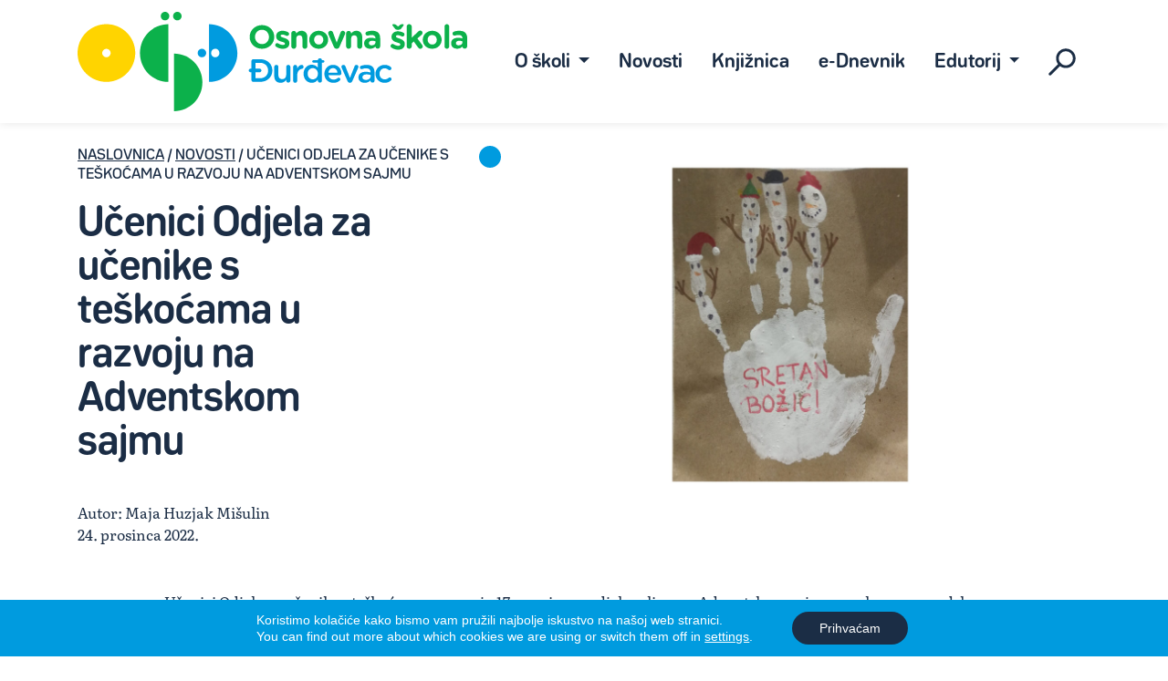

--- FILE ---
content_type: text/html; charset=UTF-8
request_url: https://www.os-djurdjevac.hr/ucenici-odjela-za-ucenike-s-teskocama-u-razvoju-na-adventskom-sajmu/
body_size: 19934
content:
<!doctype html>
<html lang="hr">
<head>
    <!-- Required meta tags -->
    <meta charset="utf-8">
    <meta name="viewport" content="width=device-width, initial-scale=1, shrink-to-fit=no">
    <title>Učenici Odjela za učenike s teškoćama u razvoju na Adventskom sajmu &#8211; Osnovna škola Đurđevac</title>
    <link rel="stylesheet" href="https://www.os-djurdjevac.hr/wp-content/themes/osdurdevac/style.css">
    <link rel="stylesheet" href="https://www.os-djurdjevac.hr/wp-content/themes/osdurdevac/css/font-awesome.min.css">

    <meta name='robots' content='max-image-preview:large' />
<link rel="alternate" title="oEmbed (JSON)" type="application/json+oembed" href="https://www.os-djurdjevac.hr/wp-json/oembed/1.0/embed?url=https%3A%2F%2Fwww.os-djurdjevac.hr%2Fucenici-odjela-za-ucenike-s-teskocama-u-razvoju-na-adventskom-sajmu%2F" />
<link rel="alternate" title="oEmbed (XML)" type="text/xml+oembed" href="https://www.os-djurdjevac.hr/wp-json/oembed/1.0/embed?url=https%3A%2F%2Fwww.os-djurdjevac.hr%2Fucenici-odjela-za-ucenike-s-teskocama-u-razvoju-na-adventskom-sajmu%2F&#038;format=xml" />
<style id='wp-img-auto-sizes-contain-inline-css' type='text/css'>
img:is([sizes=auto i],[sizes^="auto," i]){contain-intrinsic-size:3000px 1500px}
/*# sourceURL=wp-img-auto-sizes-contain-inline-css */
</style>
<link rel='stylesheet' id='scap.flashblock-css' href='https://www.os-djurdjevac.hr/wp-content/plugins/compact-wp-audio-player/css/flashblock.css?ver=6.9' type='text/css' media='all' />
<link rel='stylesheet' id='scap.player-css' href='https://www.os-djurdjevac.hr/wp-content/plugins/compact-wp-audio-player/css/player.css?ver=6.9' type='text/css' media='all' />
<style id='wp-emoji-styles-inline-css' type='text/css'>

	img.wp-smiley, img.emoji {
		display: inline !important;
		border: none !important;
		box-shadow: none !important;
		height: 1em !important;
		width: 1em !important;
		margin: 0 0.07em !important;
		vertical-align: -0.1em !important;
		background: none !important;
		padding: 0 !important;
	}
/*# sourceURL=wp-emoji-styles-inline-css */
</style>
<style id='wp-block-library-inline-css' type='text/css'>
:root{--wp-block-synced-color:#7a00df;--wp-block-synced-color--rgb:122,0,223;--wp-bound-block-color:var(--wp-block-synced-color);--wp-editor-canvas-background:#ddd;--wp-admin-theme-color:#007cba;--wp-admin-theme-color--rgb:0,124,186;--wp-admin-theme-color-darker-10:#006ba1;--wp-admin-theme-color-darker-10--rgb:0,107,160.5;--wp-admin-theme-color-darker-20:#005a87;--wp-admin-theme-color-darker-20--rgb:0,90,135;--wp-admin-border-width-focus:2px}@media (min-resolution:192dpi){:root{--wp-admin-border-width-focus:1.5px}}.wp-element-button{cursor:pointer}:root .has-very-light-gray-background-color{background-color:#eee}:root .has-very-dark-gray-background-color{background-color:#313131}:root .has-very-light-gray-color{color:#eee}:root .has-very-dark-gray-color{color:#313131}:root .has-vivid-green-cyan-to-vivid-cyan-blue-gradient-background{background:linear-gradient(135deg,#00d084,#0693e3)}:root .has-purple-crush-gradient-background{background:linear-gradient(135deg,#34e2e4,#4721fb 50%,#ab1dfe)}:root .has-hazy-dawn-gradient-background{background:linear-gradient(135deg,#faaca8,#dad0ec)}:root .has-subdued-olive-gradient-background{background:linear-gradient(135deg,#fafae1,#67a671)}:root .has-atomic-cream-gradient-background{background:linear-gradient(135deg,#fdd79a,#004a59)}:root .has-nightshade-gradient-background{background:linear-gradient(135deg,#330968,#31cdcf)}:root .has-midnight-gradient-background{background:linear-gradient(135deg,#020381,#2874fc)}:root{--wp--preset--font-size--normal:16px;--wp--preset--font-size--huge:42px}.has-regular-font-size{font-size:1em}.has-larger-font-size{font-size:2.625em}.has-normal-font-size{font-size:var(--wp--preset--font-size--normal)}.has-huge-font-size{font-size:var(--wp--preset--font-size--huge)}.has-text-align-center{text-align:center}.has-text-align-left{text-align:left}.has-text-align-right{text-align:right}.has-fit-text{white-space:nowrap!important}#end-resizable-editor-section{display:none}.aligncenter{clear:both}.items-justified-left{justify-content:flex-start}.items-justified-center{justify-content:center}.items-justified-right{justify-content:flex-end}.items-justified-space-between{justify-content:space-between}.screen-reader-text{border:0;clip-path:inset(50%);height:1px;margin:-1px;overflow:hidden;padding:0;position:absolute;width:1px;word-wrap:normal!important}.screen-reader-text:focus{background-color:#ddd;clip-path:none;color:#444;display:block;font-size:1em;height:auto;left:5px;line-height:normal;padding:15px 23px 14px;text-decoration:none;top:5px;width:auto;z-index:100000}html :where(.has-border-color){border-style:solid}html :where([style*=border-top-color]){border-top-style:solid}html :where([style*=border-right-color]){border-right-style:solid}html :where([style*=border-bottom-color]){border-bottom-style:solid}html :where([style*=border-left-color]){border-left-style:solid}html :where([style*=border-width]){border-style:solid}html :where([style*=border-top-width]){border-top-style:solid}html :where([style*=border-right-width]){border-right-style:solid}html :where([style*=border-bottom-width]){border-bottom-style:solid}html :where([style*=border-left-width]){border-left-style:solid}html :where(img[class*=wp-image-]){height:auto;max-width:100%}:where(figure){margin:0 0 1em}html :where(.is-position-sticky){--wp-admin--admin-bar--position-offset:var(--wp-admin--admin-bar--height,0px)}@media screen and (max-width:600px){html :where(.is-position-sticky){--wp-admin--admin-bar--position-offset:0px}}

/*# sourceURL=wp-block-library-inline-css */
</style><style id='wp-block-gallery-inline-css' type='text/css'>
.blocks-gallery-grid:not(.has-nested-images),.wp-block-gallery:not(.has-nested-images){display:flex;flex-wrap:wrap;list-style-type:none;margin:0;padding:0}.blocks-gallery-grid:not(.has-nested-images) .blocks-gallery-image,.blocks-gallery-grid:not(.has-nested-images) .blocks-gallery-item,.wp-block-gallery:not(.has-nested-images) .blocks-gallery-image,.wp-block-gallery:not(.has-nested-images) .blocks-gallery-item{display:flex;flex-direction:column;flex-grow:1;justify-content:center;margin:0 1em 1em 0;position:relative;width:calc(50% - 1em)}.blocks-gallery-grid:not(.has-nested-images) .blocks-gallery-image:nth-of-type(2n),.blocks-gallery-grid:not(.has-nested-images) .blocks-gallery-item:nth-of-type(2n),.wp-block-gallery:not(.has-nested-images) .blocks-gallery-image:nth-of-type(2n),.wp-block-gallery:not(.has-nested-images) .blocks-gallery-item:nth-of-type(2n){margin-right:0}.blocks-gallery-grid:not(.has-nested-images) .blocks-gallery-image figure,.blocks-gallery-grid:not(.has-nested-images) .blocks-gallery-item figure,.wp-block-gallery:not(.has-nested-images) .blocks-gallery-image figure,.wp-block-gallery:not(.has-nested-images) .blocks-gallery-item figure{align-items:flex-end;display:flex;height:100%;justify-content:flex-start;margin:0}.blocks-gallery-grid:not(.has-nested-images) .blocks-gallery-image img,.blocks-gallery-grid:not(.has-nested-images) .blocks-gallery-item img,.wp-block-gallery:not(.has-nested-images) .blocks-gallery-image img,.wp-block-gallery:not(.has-nested-images) .blocks-gallery-item img{display:block;height:auto;max-width:100%;width:auto}.blocks-gallery-grid:not(.has-nested-images) .blocks-gallery-image figcaption,.blocks-gallery-grid:not(.has-nested-images) .blocks-gallery-item figcaption,.wp-block-gallery:not(.has-nested-images) .blocks-gallery-image figcaption,.wp-block-gallery:not(.has-nested-images) .blocks-gallery-item figcaption{background:linear-gradient(0deg,#000000b3,#0000004d 70%,#0000);bottom:0;box-sizing:border-box;color:#fff;font-size:.8em;margin:0;max-height:100%;overflow:auto;padding:3em .77em .7em;position:absolute;text-align:center;width:100%;z-index:2}.blocks-gallery-grid:not(.has-nested-images) .blocks-gallery-image figcaption img,.blocks-gallery-grid:not(.has-nested-images) .blocks-gallery-item figcaption img,.wp-block-gallery:not(.has-nested-images) .blocks-gallery-image figcaption img,.wp-block-gallery:not(.has-nested-images) .blocks-gallery-item figcaption img{display:inline}.blocks-gallery-grid:not(.has-nested-images) figcaption,.wp-block-gallery:not(.has-nested-images) figcaption{flex-grow:1}.blocks-gallery-grid:not(.has-nested-images).is-cropped .blocks-gallery-image a,.blocks-gallery-grid:not(.has-nested-images).is-cropped .blocks-gallery-image img,.blocks-gallery-grid:not(.has-nested-images).is-cropped .blocks-gallery-item a,.blocks-gallery-grid:not(.has-nested-images).is-cropped .blocks-gallery-item img,.wp-block-gallery:not(.has-nested-images).is-cropped .blocks-gallery-image a,.wp-block-gallery:not(.has-nested-images).is-cropped .blocks-gallery-image img,.wp-block-gallery:not(.has-nested-images).is-cropped .blocks-gallery-item a,.wp-block-gallery:not(.has-nested-images).is-cropped .blocks-gallery-item img{flex:1;height:100%;object-fit:cover;width:100%}.blocks-gallery-grid:not(.has-nested-images).columns-1 .blocks-gallery-image,.blocks-gallery-grid:not(.has-nested-images).columns-1 .blocks-gallery-item,.wp-block-gallery:not(.has-nested-images).columns-1 .blocks-gallery-image,.wp-block-gallery:not(.has-nested-images).columns-1 .blocks-gallery-item{margin-right:0;width:100%}@media (min-width:600px){.blocks-gallery-grid:not(.has-nested-images).columns-3 .blocks-gallery-image,.blocks-gallery-grid:not(.has-nested-images).columns-3 .blocks-gallery-item,.wp-block-gallery:not(.has-nested-images).columns-3 .blocks-gallery-image,.wp-block-gallery:not(.has-nested-images).columns-3 .blocks-gallery-item{margin-right:1em;width:calc(33.33333% - .66667em)}.blocks-gallery-grid:not(.has-nested-images).columns-4 .blocks-gallery-image,.blocks-gallery-grid:not(.has-nested-images).columns-4 .blocks-gallery-item,.wp-block-gallery:not(.has-nested-images).columns-4 .blocks-gallery-image,.wp-block-gallery:not(.has-nested-images).columns-4 .blocks-gallery-item{margin-right:1em;width:calc(25% - .75em)}.blocks-gallery-grid:not(.has-nested-images).columns-5 .blocks-gallery-image,.blocks-gallery-grid:not(.has-nested-images).columns-5 .blocks-gallery-item,.wp-block-gallery:not(.has-nested-images).columns-5 .blocks-gallery-image,.wp-block-gallery:not(.has-nested-images).columns-5 .blocks-gallery-item{margin-right:1em;width:calc(20% - .8em)}.blocks-gallery-grid:not(.has-nested-images).columns-6 .blocks-gallery-image,.blocks-gallery-grid:not(.has-nested-images).columns-6 .blocks-gallery-item,.wp-block-gallery:not(.has-nested-images).columns-6 .blocks-gallery-image,.wp-block-gallery:not(.has-nested-images).columns-6 .blocks-gallery-item{margin-right:1em;width:calc(16.66667% - .83333em)}.blocks-gallery-grid:not(.has-nested-images).columns-7 .blocks-gallery-image,.blocks-gallery-grid:not(.has-nested-images).columns-7 .blocks-gallery-item,.wp-block-gallery:not(.has-nested-images).columns-7 .blocks-gallery-image,.wp-block-gallery:not(.has-nested-images).columns-7 .blocks-gallery-item{margin-right:1em;width:calc(14.28571% - .85714em)}.blocks-gallery-grid:not(.has-nested-images).columns-8 .blocks-gallery-image,.blocks-gallery-grid:not(.has-nested-images).columns-8 .blocks-gallery-item,.wp-block-gallery:not(.has-nested-images).columns-8 .blocks-gallery-image,.wp-block-gallery:not(.has-nested-images).columns-8 .blocks-gallery-item{margin-right:1em;width:calc(12.5% - .875em)}.blocks-gallery-grid:not(.has-nested-images).columns-1 .blocks-gallery-image:nth-of-type(1n),.blocks-gallery-grid:not(.has-nested-images).columns-1 .blocks-gallery-item:nth-of-type(1n),.blocks-gallery-grid:not(.has-nested-images).columns-2 .blocks-gallery-image:nth-of-type(2n),.blocks-gallery-grid:not(.has-nested-images).columns-2 .blocks-gallery-item:nth-of-type(2n),.blocks-gallery-grid:not(.has-nested-images).columns-3 .blocks-gallery-image:nth-of-type(3n),.blocks-gallery-grid:not(.has-nested-images).columns-3 .blocks-gallery-item:nth-of-type(3n),.blocks-gallery-grid:not(.has-nested-images).columns-4 .blocks-gallery-image:nth-of-type(4n),.blocks-gallery-grid:not(.has-nested-images).columns-4 .blocks-gallery-item:nth-of-type(4n),.blocks-gallery-grid:not(.has-nested-images).columns-5 .blocks-gallery-image:nth-of-type(5n),.blocks-gallery-grid:not(.has-nested-images).columns-5 .blocks-gallery-item:nth-of-type(5n),.blocks-gallery-grid:not(.has-nested-images).columns-6 .blocks-gallery-image:nth-of-type(6n),.blocks-gallery-grid:not(.has-nested-images).columns-6 .blocks-gallery-item:nth-of-type(6n),.blocks-gallery-grid:not(.has-nested-images).columns-7 .blocks-gallery-image:nth-of-type(7n),.blocks-gallery-grid:not(.has-nested-images).columns-7 .blocks-gallery-item:nth-of-type(7n),.blocks-gallery-grid:not(.has-nested-images).columns-8 .blocks-gallery-image:nth-of-type(8n),.blocks-gallery-grid:not(.has-nested-images).columns-8 .blocks-gallery-item:nth-of-type(8n),.wp-block-gallery:not(.has-nested-images).columns-1 .blocks-gallery-image:nth-of-type(1n),.wp-block-gallery:not(.has-nested-images).columns-1 .blocks-gallery-item:nth-of-type(1n),.wp-block-gallery:not(.has-nested-images).columns-2 .blocks-gallery-image:nth-of-type(2n),.wp-block-gallery:not(.has-nested-images).columns-2 .blocks-gallery-item:nth-of-type(2n),.wp-block-gallery:not(.has-nested-images).columns-3 .blocks-gallery-image:nth-of-type(3n),.wp-block-gallery:not(.has-nested-images).columns-3 .blocks-gallery-item:nth-of-type(3n),.wp-block-gallery:not(.has-nested-images).columns-4 .blocks-gallery-image:nth-of-type(4n),.wp-block-gallery:not(.has-nested-images).columns-4 .blocks-gallery-item:nth-of-type(4n),.wp-block-gallery:not(.has-nested-images).columns-5 .blocks-gallery-image:nth-of-type(5n),.wp-block-gallery:not(.has-nested-images).columns-5 .blocks-gallery-item:nth-of-type(5n),.wp-block-gallery:not(.has-nested-images).columns-6 .blocks-gallery-image:nth-of-type(6n),.wp-block-gallery:not(.has-nested-images).columns-6 .blocks-gallery-item:nth-of-type(6n),.wp-block-gallery:not(.has-nested-images).columns-7 .blocks-gallery-image:nth-of-type(7n),.wp-block-gallery:not(.has-nested-images).columns-7 .blocks-gallery-item:nth-of-type(7n),.wp-block-gallery:not(.has-nested-images).columns-8 .blocks-gallery-image:nth-of-type(8n),.wp-block-gallery:not(.has-nested-images).columns-8 .blocks-gallery-item:nth-of-type(8n){margin-right:0}}.blocks-gallery-grid:not(.has-nested-images) .blocks-gallery-image:last-child,.blocks-gallery-grid:not(.has-nested-images) .blocks-gallery-item:last-child,.wp-block-gallery:not(.has-nested-images) .blocks-gallery-image:last-child,.wp-block-gallery:not(.has-nested-images) .blocks-gallery-item:last-child{margin-right:0}.blocks-gallery-grid:not(.has-nested-images).alignleft,.blocks-gallery-grid:not(.has-nested-images).alignright,.wp-block-gallery:not(.has-nested-images).alignleft,.wp-block-gallery:not(.has-nested-images).alignright{max-width:420px;width:100%}.blocks-gallery-grid:not(.has-nested-images).aligncenter .blocks-gallery-item figure,.wp-block-gallery:not(.has-nested-images).aligncenter .blocks-gallery-item figure{justify-content:center}.wp-block-gallery:not(.is-cropped) .blocks-gallery-item{align-self:flex-start}figure.wp-block-gallery.has-nested-images{align-items:normal}.wp-block-gallery.has-nested-images figure.wp-block-image:not(#individual-image){margin:0;width:calc(50% - var(--wp--style--unstable-gallery-gap, 16px)/2)}.wp-block-gallery.has-nested-images figure.wp-block-image{box-sizing:border-box;display:flex;flex-direction:column;flex-grow:1;justify-content:center;max-width:100%;position:relative}.wp-block-gallery.has-nested-images figure.wp-block-image>a,.wp-block-gallery.has-nested-images figure.wp-block-image>div{flex-direction:column;flex-grow:1;margin:0}.wp-block-gallery.has-nested-images figure.wp-block-image img{display:block;height:auto;max-width:100%!important;width:auto}.wp-block-gallery.has-nested-images figure.wp-block-image figcaption,.wp-block-gallery.has-nested-images figure.wp-block-image:has(figcaption):before{bottom:0;left:0;max-height:100%;position:absolute;right:0}.wp-block-gallery.has-nested-images figure.wp-block-image:has(figcaption):before{backdrop-filter:blur(3px);content:"";height:100%;-webkit-mask-image:linear-gradient(0deg,#000 20%,#0000);mask-image:linear-gradient(0deg,#000 20%,#0000);max-height:40%;pointer-events:none}.wp-block-gallery.has-nested-images figure.wp-block-image figcaption{box-sizing:border-box;color:#fff;font-size:13px;margin:0;overflow:auto;padding:1em;text-align:center;text-shadow:0 0 1.5px #000}.wp-block-gallery.has-nested-images figure.wp-block-image figcaption::-webkit-scrollbar{height:12px;width:12px}.wp-block-gallery.has-nested-images figure.wp-block-image figcaption::-webkit-scrollbar-track{background-color:initial}.wp-block-gallery.has-nested-images figure.wp-block-image figcaption::-webkit-scrollbar-thumb{background-clip:padding-box;background-color:initial;border:3px solid #0000;border-radius:8px}.wp-block-gallery.has-nested-images figure.wp-block-image figcaption:focus-within::-webkit-scrollbar-thumb,.wp-block-gallery.has-nested-images figure.wp-block-image figcaption:focus::-webkit-scrollbar-thumb,.wp-block-gallery.has-nested-images figure.wp-block-image figcaption:hover::-webkit-scrollbar-thumb{background-color:#fffc}.wp-block-gallery.has-nested-images figure.wp-block-image figcaption{scrollbar-color:#0000 #0000;scrollbar-gutter:stable both-edges;scrollbar-width:thin}.wp-block-gallery.has-nested-images figure.wp-block-image figcaption:focus,.wp-block-gallery.has-nested-images figure.wp-block-image figcaption:focus-within,.wp-block-gallery.has-nested-images figure.wp-block-image figcaption:hover{scrollbar-color:#fffc #0000}.wp-block-gallery.has-nested-images figure.wp-block-image figcaption{will-change:transform}@media (hover:none){.wp-block-gallery.has-nested-images figure.wp-block-image figcaption{scrollbar-color:#fffc #0000}}.wp-block-gallery.has-nested-images figure.wp-block-image figcaption{background:linear-gradient(0deg,#0006,#0000)}.wp-block-gallery.has-nested-images figure.wp-block-image figcaption img{display:inline}.wp-block-gallery.has-nested-images figure.wp-block-image figcaption a{color:inherit}.wp-block-gallery.has-nested-images figure.wp-block-image.has-custom-border img{box-sizing:border-box}.wp-block-gallery.has-nested-images figure.wp-block-image.has-custom-border>a,.wp-block-gallery.has-nested-images figure.wp-block-image.has-custom-border>div,.wp-block-gallery.has-nested-images figure.wp-block-image.is-style-rounded>a,.wp-block-gallery.has-nested-images figure.wp-block-image.is-style-rounded>div{flex:1 1 auto}.wp-block-gallery.has-nested-images figure.wp-block-image.has-custom-border figcaption,.wp-block-gallery.has-nested-images figure.wp-block-image.is-style-rounded figcaption{background:none;color:inherit;flex:initial;margin:0;padding:10px 10px 9px;position:relative;text-shadow:none}.wp-block-gallery.has-nested-images figure.wp-block-image.has-custom-border:before,.wp-block-gallery.has-nested-images figure.wp-block-image.is-style-rounded:before{content:none}.wp-block-gallery.has-nested-images figcaption{flex-basis:100%;flex-grow:1;text-align:center}.wp-block-gallery.has-nested-images:not(.is-cropped) figure.wp-block-image:not(#individual-image){margin-bottom:auto;margin-top:0}.wp-block-gallery.has-nested-images.is-cropped figure.wp-block-image:not(#individual-image){align-self:inherit}.wp-block-gallery.has-nested-images.is-cropped figure.wp-block-image:not(#individual-image)>a,.wp-block-gallery.has-nested-images.is-cropped figure.wp-block-image:not(#individual-image)>div:not(.components-drop-zone){display:flex}.wp-block-gallery.has-nested-images.is-cropped figure.wp-block-image:not(#individual-image) a,.wp-block-gallery.has-nested-images.is-cropped figure.wp-block-image:not(#individual-image) img{flex:1 0 0%;height:100%;object-fit:cover;width:100%}.wp-block-gallery.has-nested-images.columns-1 figure.wp-block-image:not(#individual-image){width:100%}@media (min-width:600px){.wp-block-gallery.has-nested-images.columns-3 figure.wp-block-image:not(#individual-image){width:calc(33.33333% - var(--wp--style--unstable-gallery-gap, 16px)*.66667)}.wp-block-gallery.has-nested-images.columns-4 figure.wp-block-image:not(#individual-image){width:calc(25% - var(--wp--style--unstable-gallery-gap, 16px)*.75)}.wp-block-gallery.has-nested-images.columns-5 figure.wp-block-image:not(#individual-image){width:calc(20% - var(--wp--style--unstable-gallery-gap, 16px)*.8)}.wp-block-gallery.has-nested-images.columns-6 figure.wp-block-image:not(#individual-image){width:calc(16.66667% - var(--wp--style--unstable-gallery-gap, 16px)*.83333)}.wp-block-gallery.has-nested-images.columns-7 figure.wp-block-image:not(#individual-image){width:calc(14.28571% - var(--wp--style--unstable-gallery-gap, 16px)*.85714)}.wp-block-gallery.has-nested-images.columns-8 figure.wp-block-image:not(#individual-image){width:calc(12.5% - var(--wp--style--unstable-gallery-gap, 16px)*.875)}.wp-block-gallery.has-nested-images.columns-default figure.wp-block-image:not(#individual-image){width:calc(33.33% - var(--wp--style--unstable-gallery-gap, 16px)*.66667)}.wp-block-gallery.has-nested-images.columns-default figure.wp-block-image:not(#individual-image):first-child:nth-last-child(2),.wp-block-gallery.has-nested-images.columns-default figure.wp-block-image:not(#individual-image):first-child:nth-last-child(2)~figure.wp-block-image:not(#individual-image){width:calc(50% - var(--wp--style--unstable-gallery-gap, 16px)*.5)}.wp-block-gallery.has-nested-images.columns-default figure.wp-block-image:not(#individual-image):first-child:last-child{width:100%}}.wp-block-gallery.has-nested-images.alignleft,.wp-block-gallery.has-nested-images.alignright{max-width:420px;width:100%}.wp-block-gallery.has-nested-images.aligncenter{justify-content:center}
/*# sourceURL=https://www.os-djurdjevac.hr/wp-includes/blocks/gallery/style.min.css */
</style>
<style id='wp-block-image-inline-css' type='text/css'>
.wp-block-image>a,.wp-block-image>figure>a{display:inline-block}.wp-block-image img{box-sizing:border-box;height:auto;max-width:100%;vertical-align:bottom}@media not (prefers-reduced-motion){.wp-block-image img.hide{visibility:hidden}.wp-block-image img.show{animation:show-content-image .4s}}.wp-block-image[style*=border-radius] img,.wp-block-image[style*=border-radius]>a{border-radius:inherit}.wp-block-image.has-custom-border img{box-sizing:border-box}.wp-block-image.aligncenter{text-align:center}.wp-block-image.alignfull>a,.wp-block-image.alignwide>a{width:100%}.wp-block-image.alignfull img,.wp-block-image.alignwide img{height:auto;width:100%}.wp-block-image .aligncenter,.wp-block-image .alignleft,.wp-block-image .alignright,.wp-block-image.aligncenter,.wp-block-image.alignleft,.wp-block-image.alignright{display:table}.wp-block-image .aligncenter>figcaption,.wp-block-image .alignleft>figcaption,.wp-block-image .alignright>figcaption,.wp-block-image.aligncenter>figcaption,.wp-block-image.alignleft>figcaption,.wp-block-image.alignright>figcaption{caption-side:bottom;display:table-caption}.wp-block-image .alignleft{float:left;margin:.5em 1em .5em 0}.wp-block-image .alignright{float:right;margin:.5em 0 .5em 1em}.wp-block-image .aligncenter{margin-left:auto;margin-right:auto}.wp-block-image :where(figcaption){margin-bottom:1em;margin-top:.5em}.wp-block-image.is-style-circle-mask img{border-radius:9999px}@supports ((-webkit-mask-image:none) or (mask-image:none)) or (-webkit-mask-image:none){.wp-block-image.is-style-circle-mask img{border-radius:0;-webkit-mask-image:url('data:image/svg+xml;utf8,<svg viewBox="0 0 100 100" xmlns="http://www.w3.org/2000/svg"><circle cx="50" cy="50" r="50"/></svg>');mask-image:url('data:image/svg+xml;utf8,<svg viewBox="0 0 100 100" xmlns="http://www.w3.org/2000/svg"><circle cx="50" cy="50" r="50"/></svg>');mask-mode:alpha;-webkit-mask-position:center;mask-position:center;-webkit-mask-repeat:no-repeat;mask-repeat:no-repeat;-webkit-mask-size:contain;mask-size:contain}}:root :where(.wp-block-image.is-style-rounded img,.wp-block-image .is-style-rounded img){border-radius:9999px}.wp-block-image figure{margin:0}.wp-lightbox-container{display:flex;flex-direction:column;position:relative}.wp-lightbox-container img{cursor:zoom-in}.wp-lightbox-container img:hover+button{opacity:1}.wp-lightbox-container button{align-items:center;backdrop-filter:blur(16px) saturate(180%);background-color:#5a5a5a40;border:none;border-radius:4px;cursor:zoom-in;display:flex;height:20px;justify-content:center;opacity:0;padding:0;position:absolute;right:16px;text-align:center;top:16px;width:20px;z-index:100}@media not (prefers-reduced-motion){.wp-lightbox-container button{transition:opacity .2s ease}}.wp-lightbox-container button:focus-visible{outline:3px auto #5a5a5a40;outline:3px auto -webkit-focus-ring-color;outline-offset:3px}.wp-lightbox-container button:hover{cursor:pointer;opacity:1}.wp-lightbox-container button:focus{opacity:1}.wp-lightbox-container button:focus,.wp-lightbox-container button:hover,.wp-lightbox-container button:not(:hover):not(:active):not(.has-background){background-color:#5a5a5a40;border:none}.wp-lightbox-overlay{box-sizing:border-box;cursor:zoom-out;height:100vh;left:0;overflow:hidden;position:fixed;top:0;visibility:hidden;width:100%;z-index:100000}.wp-lightbox-overlay .close-button{align-items:center;cursor:pointer;display:flex;justify-content:center;min-height:40px;min-width:40px;padding:0;position:absolute;right:calc(env(safe-area-inset-right) + 16px);top:calc(env(safe-area-inset-top) + 16px);z-index:5000000}.wp-lightbox-overlay .close-button:focus,.wp-lightbox-overlay .close-button:hover,.wp-lightbox-overlay .close-button:not(:hover):not(:active):not(.has-background){background:none;border:none}.wp-lightbox-overlay .lightbox-image-container{height:var(--wp--lightbox-container-height);left:50%;overflow:hidden;position:absolute;top:50%;transform:translate(-50%,-50%);transform-origin:top left;width:var(--wp--lightbox-container-width);z-index:9999999999}.wp-lightbox-overlay .wp-block-image{align-items:center;box-sizing:border-box;display:flex;height:100%;justify-content:center;margin:0;position:relative;transform-origin:0 0;width:100%;z-index:3000000}.wp-lightbox-overlay .wp-block-image img{height:var(--wp--lightbox-image-height);min-height:var(--wp--lightbox-image-height);min-width:var(--wp--lightbox-image-width);width:var(--wp--lightbox-image-width)}.wp-lightbox-overlay .wp-block-image figcaption{display:none}.wp-lightbox-overlay button{background:none;border:none}.wp-lightbox-overlay .scrim{background-color:#fff;height:100%;opacity:.9;position:absolute;width:100%;z-index:2000000}.wp-lightbox-overlay.active{visibility:visible}@media not (prefers-reduced-motion){.wp-lightbox-overlay.active{animation:turn-on-visibility .25s both}.wp-lightbox-overlay.active img{animation:turn-on-visibility .35s both}.wp-lightbox-overlay.show-closing-animation:not(.active){animation:turn-off-visibility .35s both}.wp-lightbox-overlay.show-closing-animation:not(.active) img{animation:turn-off-visibility .25s both}.wp-lightbox-overlay.zoom.active{animation:none;opacity:1;visibility:visible}.wp-lightbox-overlay.zoom.active .lightbox-image-container{animation:lightbox-zoom-in .4s}.wp-lightbox-overlay.zoom.active .lightbox-image-container img{animation:none}.wp-lightbox-overlay.zoom.active .scrim{animation:turn-on-visibility .4s forwards}.wp-lightbox-overlay.zoom.show-closing-animation:not(.active){animation:none}.wp-lightbox-overlay.zoom.show-closing-animation:not(.active) .lightbox-image-container{animation:lightbox-zoom-out .4s}.wp-lightbox-overlay.zoom.show-closing-animation:not(.active) .lightbox-image-container img{animation:none}.wp-lightbox-overlay.zoom.show-closing-animation:not(.active) .scrim{animation:turn-off-visibility .4s forwards}}@keyframes show-content-image{0%{visibility:hidden}99%{visibility:hidden}to{visibility:visible}}@keyframes turn-on-visibility{0%{opacity:0}to{opacity:1}}@keyframes turn-off-visibility{0%{opacity:1;visibility:visible}99%{opacity:0;visibility:visible}to{opacity:0;visibility:hidden}}@keyframes lightbox-zoom-in{0%{transform:translate(calc((-100vw + var(--wp--lightbox-scrollbar-width))/2 + var(--wp--lightbox-initial-left-position)),calc(-50vh + var(--wp--lightbox-initial-top-position))) scale(var(--wp--lightbox-scale))}to{transform:translate(-50%,-50%) scale(1)}}@keyframes lightbox-zoom-out{0%{transform:translate(-50%,-50%) scale(1);visibility:visible}99%{visibility:visible}to{transform:translate(calc((-100vw + var(--wp--lightbox-scrollbar-width))/2 + var(--wp--lightbox-initial-left-position)),calc(-50vh + var(--wp--lightbox-initial-top-position))) scale(var(--wp--lightbox-scale));visibility:hidden}}
/*# sourceURL=https://www.os-djurdjevac.hr/wp-includes/blocks/image/style.min.css */
</style>
<style id='wp-block-paragraph-inline-css' type='text/css'>
.is-small-text{font-size:.875em}.is-regular-text{font-size:1em}.is-large-text{font-size:2.25em}.is-larger-text{font-size:3em}.has-drop-cap:not(:focus):first-letter{float:left;font-size:8.4em;font-style:normal;font-weight:100;line-height:.68;margin:.05em .1em 0 0;text-transform:uppercase}body.rtl .has-drop-cap:not(:focus):first-letter{float:none;margin-left:.1em}p.has-drop-cap.has-background{overflow:hidden}:root :where(p.has-background){padding:1.25em 2.375em}:where(p.has-text-color:not(.has-link-color)) a{color:inherit}p.has-text-align-left[style*="writing-mode:vertical-lr"],p.has-text-align-right[style*="writing-mode:vertical-rl"]{rotate:180deg}
/*# sourceURL=https://www.os-djurdjevac.hr/wp-includes/blocks/paragraph/style.min.css */
</style>
<style id='global-styles-inline-css' type='text/css'>
:root{--wp--preset--aspect-ratio--square: 1;--wp--preset--aspect-ratio--4-3: 4/3;--wp--preset--aspect-ratio--3-4: 3/4;--wp--preset--aspect-ratio--3-2: 3/2;--wp--preset--aspect-ratio--2-3: 2/3;--wp--preset--aspect-ratio--16-9: 16/9;--wp--preset--aspect-ratio--9-16: 9/16;--wp--preset--color--black: #000000;--wp--preset--color--cyan-bluish-gray: #abb8c3;--wp--preset--color--white: #ffffff;--wp--preset--color--pale-pink: #f78da7;--wp--preset--color--vivid-red: #cf2e2e;--wp--preset--color--luminous-vivid-orange: #ff6900;--wp--preset--color--luminous-vivid-amber: #fcb900;--wp--preset--color--light-green-cyan: #7bdcb5;--wp--preset--color--vivid-green-cyan: #00d084;--wp--preset--color--pale-cyan-blue: #8ed1fc;--wp--preset--color--vivid-cyan-blue: #0693e3;--wp--preset--color--vivid-purple: #9b51e0;--wp--preset--gradient--vivid-cyan-blue-to-vivid-purple: linear-gradient(135deg,rgb(6,147,227) 0%,rgb(155,81,224) 100%);--wp--preset--gradient--light-green-cyan-to-vivid-green-cyan: linear-gradient(135deg,rgb(122,220,180) 0%,rgb(0,208,130) 100%);--wp--preset--gradient--luminous-vivid-amber-to-luminous-vivid-orange: linear-gradient(135deg,rgb(252,185,0) 0%,rgb(255,105,0) 100%);--wp--preset--gradient--luminous-vivid-orange-to-vivid-red: linear-gradient(135deg,rgb(255,105,0) 0%,rgb(207,46,46) 100%);--wp--preset--gradient--very-light-gray-to-cyan-bluish-gray: linear-gradient(135deg,rgb(238,238,238) 0%,rgb(169,184,195) 100%);--wp--preset--gradient--cool-to-warm-spectrum: linear-gradient(135deg,rgb(74,234,220) 0%,rgb(151,120,209) 20%,rgb(207,42,186) 40%,rgb(238,44,130) 60%,rgb(251,105,98) 80%,rgb(254,248,76) 100%);--wp--preset--gradient--blush-light-purple: linear-gradient(135deg,rgb(255,206,236) 0%,rgb(152,150,240) 100%);--wp--preset--gradient--blush-bordeaux: linear-gradient(135deg,rgb(254,205,165) 0%,rgb(254,45,45) 50%,rgb(107,0,62) 100%);--wp--preset--gradient--luminous-dusk: linear-gradient(135deg,rgb(255,203,112) 0%,rgb(199,81,192) 50%,rgb(65,88,208) 100%);--wp--preset--gradient--pale-ocean: linear-gradient(135deg,rgb(255,245,203) 0%,rgb(182,227,212) 50%,rgb(51,167,181) 100%);--wp--preset--gradient--electric-grass: linear-gradient(135deg,rgb(202,248,128) 0%,rgb(113,206,126) 100%);--wp--preset--gradient--midnight: linear-gradient(135deg,rgb(2,3,129) 0%,rgb(40,116,252) 100%);--wp--preset--font-size--small: 13px;--wp--preset--font-size--medium: 20px;--wp--preset--font-size--large: 36px;--wp--preset--font-size--x-large: 42px;--wp--preset--spacing--20: 0.44rem;--wp--preset--spacing--30: 0.67rem;--wp--preset--spacing--40: 1rem;--wp--preset--spacing--50: 1.5rem;--wp--preset--spacing--60: 2.25rem;--wp--preset--spacing--70: 3.38rem;--wp--preset--spacing--80: 5.06rem;--wp--preset--shadow--natural: 6px 6px 9px rgba(0, 0, 0, 0.2);--wp--preset--shadow--deep: 12px 12px 50px rgba(0, 0, 0, 0.4);--wp--preset--shadow--sharp: 6px 6px 0px rgba(0, 0, 0, 0.2);--wp--preset--shadow--outlined: 6px 6px 0px -3px rgb(255, 255, 255), 6px 6px rgb(0, 0, 0);--wp--preset--shadow--crisp: 6px 6px 0px rgb(0, 0, 0);}:where(.is-layout-flex){gap: 0.5em;}:where(.is-layout-grid){gap: 0.5em;}body .is-layout-flex{display: flex;}.is-layout-flex{flex-wrap: wrap;align-items: center;}.is-layout-flex > :is(*, div){margin: 0;}body .is-layout-grid{display: grid;}.is-layout-grid > :is(*, div){margin: 0;}:where(.wp-block-columns.is-layout-flex){gap: 2em;}:where(.wp-block-columns.is-layout-grid){gap: 2em;}:where(.wp-block-post-template.is-layout-flex){gap: 1.25em;}:where(.wp-block-post-template.is-layout-grid){gap: 1.25em;}.has-black-color{color: var(--wp--preset--color--black) !important;}.has-cyan-bluish-gray-color{color: var(--wp--preset--color--cyan-bluish-gray) !important;}.has-white-color{color: var(--wp--preset--color--white) !important;}.has-pale-pink-color{color: var(--wp--preset--color--pale-pink) !important;}.has-vivid-red-color{color: var(--wp--preset--color--vivid-red) !important;}.has-luminous-vivid-orange-color{color: var(--wp--preset--color--luminous-vivid-orange) !important;}.has-luminous-vivid-amber-color{color: var(--wp--preset--color--luminous-vivid-amber) !important;}.has-light-green-cyan-color{color: var(--wp--preset--color--light-green-cyan) !important;}.has-vivid-green-cyan-color{color: var(--wp--preset--color--vivid-green-cyan) !important;}.has-pale-cyan-blue-color{color: var(--wp--preset--color--pale-cyan-blue) !important;}.has-vivid-cyan-blue-color{color: var(--wp--preset--color--vivid-cyan-blue) !important;}.has-vivid-purple-color{color: var(--wp--preset--color--vivid-purple) !important;}.has-black-background-color{background-color: var(--wp--preset--color--black) !important;}.has-cyan-bluish-gray-background-color{background-color: var(--wp--preset--color--cyan-bluish-gray) !important;}.has-white-background-color{background-color: var(--wp--preset--color--white) !important;}.has-pale-pink-background-color{background-color: var(--wp--preset--color--pale-pink) !important;}.has-vivid-red-background-color{background-color: var(--wp--preset--color--vivid-red) !important;}.has-luminous-vivid-orange-background-color{background-color: var(--wp--preset--color--luminous-vivid-orange) !important;}.has-luminous-vivid-amber-background-color{background-color: var(--wp--preset--color--luminous-vivid-amber) !important;}.has-light-green-cyan-background-color{background-color: var(--wp--preset--color--light-green-cyan) !important;}.has-vivid-green-cyan-background-color{background-color: var(--wp--preset--color--vivid-green-cyan) !important;}.has-pale-cyan-blue-background-color{background-color: var(--wp--preset--color--pale-cyan-blue) !important;}.has-vivid-cyan-blue-background-color{background-color: var(--wp--preset--color--vivid-cyan-blue) !important;}.has-vivid-purple-background-color{background-color: var(--wp--preset--color--vivid-purple) !important;}.has-black-border-color{border-color: var(--wp--preset--color--black) !important;}.has-cyan-bluish-gray-border-color{border-color: var(--wp--preset--color--cyan-bluish-gray) !important;}.has-white-border-color{border-color: var(--wp--preset--color--white) !important;}.has-pale-pink-border-color{border-color: var(--wp--preset--color--pale-pink) !important;}.has-vivid-red-border-color{border-color: var(--wp--preset--color--vivid-red) !important;}.has-luminous-vivid-orange-border-color{border-color: var(--wp--preset--color--luminous-vivid-orange) !important;}.has-luminous-vivid-amber-border-color{border-color: var(--wp--preset--color--luminous-vivid-amber) !important;}.has-light-green-cyan-border-color{border-color: var(--wp--preset--color--light-green-cyan) !important;}.has-vivid-green-cyan-border-color{border-color: var(--wp--preset--color--vivid-green-cyan) !important;}.has-pale-cyan-blue-border-color{border-color: var(--wp--preset--color--pale-cyan-blue) !important;}.has-vivid-cyan-blue-border-color{border-color: var(--wp--preset--color--vivid-cyan-blue) !important;}.has-vivid-purple-border-color{border-color: var(--wp--preset--color--vivid-purple) !important;}.has-vivid-cyan-blue-to-vivid-purple-gradient-background{background: var(--wp--preset--gradient--vivid-cyan-blue-to-vivid-purple) !important;}.has-light-green-cyan-to-vivid-green-cyan-gradient-background{background: var(--wp--preset--gradient--light-green-cyan-to-vivid-green-cyan) !important;}.has-luminous-vivid-amber-to-luminous-vivid-orange-gradient-background{background: var(--wp--preset--gradient--luminous-vivid-amber-to-luminous-vivid-orange) !important;}.has-luminous-vivid-orange-to-vivid-red-gradient-background{background: var(--wp--preset--gradient--luminous-vivid-orange-to-vivid-red) !important;}.has-very-light-gray-to-cyan-bluish-gray-gradient-background{background: var(--wp--preset--gradient--very-light-gray-to-cyan-bluish-gray) !important;}.has-cool-to-warm-spectrum-gradient-background{background: var(--wp--preset--gradient--cool-to-warm-spectrum) !important;}.has-blush-light-purple-gradient-background{background: var(--wp--preset--gradient--blush-light-purple) !important;}.has-blush-bordeaux-gradient-background{background: var(--wp--preset--gradient--blush-bordeaux) !important;}.has-luminous-dusk-gradient-background{background: var(--wp--preset--gradient--luminous-dusk) !important;}.has-pale-ocean-gradient-background{background: var(--wp--preset--gradient--pale-ocean) !important;}.has-electric-grass-gradient-background{background: var(--wp--preset--gradient--electric-grass) !important;}.has-midnight-gradient-background{background: var(--wp--preset--gradient--midnight) !important;}.has-small-font-size{font-size: var(--wp--preset--font-size--small) !important;}.has-medium-font-size{font-size: var(--wp--preset--font-size--medium) !important;}.has-large-font-size{font-size: var(--wp--preset--font-size--large) !important;}.has-x-large-font-size{font-size: var(--wp--preset--font-size--x-large) !important;}
/*# sourceURL=global-styles-inline-css */
</style>
<style id='core-block-supports-inline-css' type='text/css'>
.wp-block-gallery.wp-block-gallery-1{--wp--style--unstable-gallery-gap:var( --wp--style--gallery-gap-default, var( --gallery-block--gutter-size, var( --wp--style--block-gap, 0.5em ) ) );gap:var( --wp--style--gallery-gap-default, var( --gallery-block--gutter-size, var( --wp--style--block-gap, 0.5em ) ) );}
/*# sourceURL=core-block-supports-inline-css */
</style>

<style id='classic-theme-styles-inline-css' type='text/css'>
/*! This file is auto-generated */
.wp-block-button__link{color:#fff;background-color:#32373c;border-radius:9999px;box-shadow:none;text-decoration:none;padding:calc(.667em + 2px) calc(1.333em + 2px);font-size:1.125em}.wp-block-file__button{background:#32373c;color:#fff;text-decoration:none}
/*# sourceURL=/wp-includes/css/classic-themes.min.css */
</style>
<link rel='stylesheet' id='lbwps-styles-photoswipe5-main-css' href='https://www.os-djurdjevac.hr/wp-content/plugins/lightbox-photoswipe/assets/ps5/styles/main.css?ver=5.8.2' type='text/css' media='all' />
<link rel='stylesheet' id='yop-public-css' href='https://www.os-djurdjevac.hr/wp-content/plugins/yop-poll/public/assets/css/yop-poll-public-6.5.39.css?ver=6.9' type='text/css' media='all' />
<link rel='stylesheet' id='moove_gdpr_frontend-css' href='https://www.os-djurdjevac.hr/wp-content/plugins/gdpr-cookie-compliance/dist/styles/gdpr-main.css?ver=5.0.10' type='text/css' media='all' />
<style id='moove_gdpr_frontend-inline-css' type='text/css'>
				#moove_gdpr_cookie_modal .moove-gdpr-modal-content .moove-gdpr-tab-main h3.tab-title, 
				#moove_gdpr_cookie_modal .moove-gdpr-modal-content .moove-gdpr-tab-main span.tab-title,
				#moove_gdpr_cookie_modal .moove-gdpr-modal-content .moove-gdpr-modal-left-content #moove-gdpr-menu li a, 
				#moove_gdpr_cookie_modal .moove-gdpr-modal-content .moove-gdpr-modal-left-content #moove-gdpr-menu li button,
				#moove_gdpr_cookie_modal .moove-gdpr-modal-content .moove-gdpr-modal-left-content .moove-gdpr-branding-cnt a,
				#moove_gdpr_cookie_modal .moove-gdpr-modal-content .moove-gdpr-modal-footer-content .moove-gdpr-button-holder a.mgbutton, 
				#moove_gdpr_cookie_modal .moove-gdpr-modal-content .moove-gdpr-modal-footer-content .moove-gdpr-button-holder button.mgbutton,
				#moove_gdpr_cookie_modal .cookie-switch .cookie-slider:after, 
				#moove_gdpr_cookie_modal .cookie-switch .slider:after, 
				#moove_gdpr_cookie_modal .switch .cookie-slider:after, 
				#moove_gdpr_cookie_modal .switch .slider:after,
				#moove_gdpr_cookie_info_bar .moove-gdpr-info-bar-container .moove-gdpr-info-bar-content p, 
				#moove_gdpr_cookie_info_bar .moove-gdpr-info-bar-container .moove-gdpr-info-bar-content p a,
				#moove_gdpr_cookie_info_bar .moove-gdpr-info-bar-container .moove-gdpr-info-bar-content a.mgbutton, 
				#moove_gdpr_cookie_info_bar .moove-gdpr-info-bar-container .moove-gdpr-info-bar-content button.mgbutton,
				#moove_gdpr_cookie_modal .moove-gdpr-modal-content .moove-gdpr-tab-main .moove-gdpr-tab-main-content h1, 
				#moove_gdpr_cookie_modal .moove-gdpr-modal-content .moove-gdpr-tab-main .moove-gdpr-tab-main-content h2, 
				#moove_gdpr_cookie_modal .moove-gdpr-modal-content .moove-gdpr-tab-main .moove-gdpr-tab-main-content h3, 
				#moove_gdpr_cookie_modal .moove-gdpr-modal-content .moove-gdpr-tab-main .moove-gdpr-tab-main-content h4, 
				#moove_gdpr_cookie_modal .moove-gdpr-modal-content .moove-gdpr-tab-main .moove-gdpr-tab-main-content h5, 
				#moove_gdpr_cookie_modal .moove-gdpr-modal-content .moove-gdpr-tab-main .moove-gdpr-tab-main-content h6,
				#moove_gdpr_cookie_modal .moove-gdpr-modal-content.moove_gdpr_modal_theme_v2 .moove-gdpr-modal-title .tab-title,
				#moove_gdpr_cookie_modal .moove-gdpr-modal-content.moove_gdpr_modal_theme_v2 .moove-gdpr-tab-main h3.tab-title, 
				#moove_gdpr_cookie_modal .moove-gdpr-modal-content.moove_gdpr_modal_theme_v2 .moove-gdpr-tab-main span.tab-title,
				#moove_gdpr_cookie_modal .moove-gdpr-modal-content.moove_gdpr_modal_theme_v2 .moove-gdpr-branding-cnt a {
					font-weight: inherit				}
			#moove_gdpr_cookie_modal,#moove_gdpr_cookie_info_bar,.gdpr_cookie_settings_shortcode_content{font-family:&#039;Nunito&#039;,sans-serif}#moove_gdpr_save_popup_settings_button{background-color:#373737;color:#fff}#moove_gdpr_save_popup_settings_button:hover{background-color:#000}#moove_gdpr_cookie_info_bar .moove-gdpr-info-bar-container .moove-gdpr-info-bar-content a.mgbutton,#moove_gdpr_cookie_info_bar .moove-gdpr-info-bar-container .moove-gdpr-info-bar-content button.mgbutton{background-color:#1b2d45}#moove_gdpr_cookie_modal .moove-gdpr-modal-content .moove-gdpr-modal-footer-content .moove-gdpr-button-holder a.mgbutton,#moove_gdpr_cookie_modal .moove-gdpr-modal-content .moove-gdpr-modal-footer-content .moove-gdpr-button-holder button.mgbutton,.gdpr_cookie_settings_shortcode_content .gdpr-shr-button.button-green{background-color:#1b2d45;border-color:#1b2d45}#moove_gdpr_cookie_modal .moove-gdpr-modal-content .moove-gdpr-modal-footer-content .moove-gdpr-button-holder a.mgbutton:hover,#moove_gdpr_cookie_modal .moove-gdpr-modal-content .moove-gdpr-modal-footer-content .moove-gdpr-button-holder button.mgbutton:hover,.gdpr_cookie_settings_shortcode_content .gdpr-shr-button.button-green:hover{background-color:#fff;color:#1b2d45}#moove_gdpr_cookie_modal .moove-gdpr-modal-content .moove-gdpr-modal-close i,#moove_gdpr_cookie_modal .moove-gdpr-modal-content .moove-gdpr-modal-close span.gdpr-icon{background-color:#1b2d45;border:1px solid #1b2d45}#moove_gdpr_cookie_info_bar span.moove-gdpr-infobar-allow-all.focus-g,#moove_gdpr_cookie_info_bar span.moove-gdpr-infobar-allow-all:focus,#moove_gdpr_cookie_info_bar button.moove-gdpr-infobar-allow-all.focus-g,#moove_gdpr_cookie_info_bar button.moove-gdpr-infobar-allow-all:focus,#moove_gdpr_cookie_info_bar span.moove-gdpr-infobar-reject-btn.focus-g,#moove_gdpr_cookie_info_bar span.moove-gdpr-infobar-reject-btn:focus,#moove_gdpr_cookie_info_bar button.moove-gdpr-infobar-reject-btn.focus-g,#moove_gdpr_cookie_info_bar button.moove-gdpr-infobar-reject-btn:focus,#moove_gdpr_cookie_info_bar span.change-settings-button.focus-g,#moove_gdpr_cookie_info_bar span.change-settings-button:focus,#moove_gdpr_cookie_info_bar button.change-settings-button.focus-g,#moove_gdpr_cookie_info_bar button.change-settings-button:focus{-webkit-box-shadow:0 0 1px 3px #1b2d45;-moz-box-shadow:0 0 1px 3px #1b2d45;box-shadow:0 0 1px 3px #1b2d45}#moove_gdpr_cookie_modal .moove-gdpr-modal-content .moove-gdpr-modal-close i:hover,#moove_gdpr_cookie_modal .moove-gdpr-modal-content .moove-gdpr-modal-close span.gdpr-icon:hover,#moove_gdpr_cookie_info_bar span[data-href]>u.change-settings-button{color:#1b2d45}#moove_gdpr_cookie_modal .moove-gdpr-modal-content .moove-gdpr-modal-left-content #moove-gdpr-menu li.menu-item-selected a span.gdpr-icon,#moove_gdpr_cookie_modal .moove-gdpr-modal-content .moove-gdpr-modal-left-content #moove-gdpr-menu li.menu-item-selected button span.gdpr-icon{color:inherit}#moove_gdpr_cookie_modal .moove-gdpr-modal-content .moove-gdpr-modal-left-content #moove-gdpr-menu li a span.gdpr-icon,#moove_gdpr_cookie_modal .moove-gdpr-modal-content .moove-gdpr-modal-left-content #moove-gdpr-menu li button span.gdpr-icon{color:inherit}#moove_gdpr_cookie_modal .gdpr-acc-link{line-height:0;font-size:0;color:transparent;position:absolute}#moove_gdpr_cookie_modal .moove-gdpr-modal-content .moove-gdpr-modal-close:hover i,#moove_gdpr_cookie_modal .moove-gdpr-modal-content .moove-gdpr-modal-left-content #moove-gdpr-menu li a,#moove_gdpr_cookie_modal .moove-gdpr-modal-content .moove-gdpr-modal-left-content #moove-gdpr-menu li button,#moove_gdpr_cookie_modal .moove-gdpr-modal-content .moove-gdpr-modal-left-content #moove-gdpr-menu li button i,#moove_gdpr_cookie_modal .moove-gdpr-modal-content .moove-gdpr-modal-left-content #moove-gdpr-menu li a i,#moove_gdpr_cookie_modal .moove-gdpr-modal-content .moove-gdpr-tab-main .moove-gdpr-tab-main-content a:hover,#moove_gdpr_cookie_info_bar.moove-gdpr-dark-scheme .moove-gdpr-info-bar-container .moove-gdpr-info-bar-content a.mgbutton:hover,#moove_gdpr_cookie_info_bar.moove-gdpr-dark-scheme .moove-gdpr-info-bar-container .moove-gdpr-info-bar-content button.mgbutton:hover,#moove_gdpr_cookie_info_bar.moove-gdpr-dark-scheme .moove-gdpr-info-bar-container .moove-gdpr-info-bar-content a:hover,#moove_gdpr_cookie_info_bar.moove-gdpr-dark-scheme .moove-gdpr-info-bar-container .moove-gdpr-info-bar-content button:hover,#moove_gdpr_cookie_info_bar.moove-gdpr-dark-scheme .moove-gdpr-info-bar-container .moove-gdpr-info-bar-content span.change-settings-button:hover,#moove_gdpr_cookie_info_bar.moove-gdpr-dark-scheme .moove-gdpr-info-bar-container .moove-gdpr-info-bar-content button.change-settings-button:hover,#moove_gdpr_cookie_info_bar.moove-gdpr-dark-scheme .moove-gdpr-info-bar-container .moove-gdpr-info-bar-content u.change-settings-button:hover,#moove_gdpr_cookie_info_bar span[data-href]>u.change-settings-button,#moove_gdpr_cookie_info_bar.moove-gdpr-dark-scheme .moove-gdpr-info-bar-container .moove-gdpr-info-bar-content a.mgbutton.focus-g,#moove_gdpr_cookie_info_bar.moove-gdpr-dark-scheme .moove-gdpr-info-bar-container .moove-gdpr-info-bar-content button.mgbutton.focus-g,#moove_gdpr_cookie_info_bar.moove-gdpr-dark-scheme .moove-gdpr-info-bar-container .moove-gdpr-info-bar-content a.focus-g,#moove_gdpr_cookie_info_bar.moove-gdpr-dark-scheme .moove-gdpr-info-bar-container .moove-gdpr-info-bar-content button.focus-g,#moove_gdpr_cookie_info_bar.moove-gdpr-dark-scheme .moove-gdpr-info-bar-container .moove-gdpr-info-bar-content a.mgbutton:focus,#moove_gdpr_cookie_info_bar.moove-gdpr-dark-scheme .moove-gdpr-info-bar-container .moove-gdpr-info-bar-content button.mgbutton:focus,#moove_gdpr_cookie_info_bar.moove-gdpr-dark-scheme .moove-gdpr-info-bar-container .moove-gdpr-info-bar-content a:focus,#moove_gdpr_cookie_info_bar.moove-gdpr-dark-scheme .moove-gdpr-info-bar-container .moove-gdpr-info-bar-content button:focus,#moove_gdpr_cookie_info_bar.moove-gdpr-dark-scheme .moove-gdpr-info-bar-container .moove-gdpr-info-bar-content span.change-settings-button.focus-g,span.change-settings-button:focus,button.change-settings-button.focus-g,button.change-settings-button:focus,#moove_gdpr_cookie_info_bar.moove-gdpr-dark-scheme .moove-gdpr-info-bar-container .moove-gdpr-info-bar-content u.change-settings-button.focus-g,#moove_gdpr_cookie_info_bar.moove-gdpr-dark-scheme .moove-gdpr-info-bar-container .moove-gdpr-info-bar-content u.change-settings-button:focus{color:#1b2d45}#moove_gdpr_cookie_modal .moove-gdpr-branding.focus-g span,#moove_gdpr_cookie_modal .moove-gdpr-modal-content .moove-gdpr-tab-main a.focus-g,#moove_gdpr_cookie_modal .moove-gdpr-modal-content .moove-gdpr-tab-main .gdpr-cd-details-toggle.focus-g{color:#1b2d45}#moove_gdpr_cookie_modal.gdpr_lightbox-hide{display:none}
/*# sourceURL=moove_gdpr_frontend-inline-css */
</style>
<script type="text/javascript" src="https://www.os-djurdjevac.hr/wp-content/plugins/compact-wp-audio-player/js/soundmanager2-nodebug-jsmin.js?ver=6.9" id="scap.soundmanager2-js"></script>
<script type="text/javascript" src="https://www.os-djurdjevac.hr/wp-includes/js/jquery/jquery.min.js?ver=3.7.1" id="jquery-core-js"></script>
<script type="text/javascript" src="https://www.os-djurdjevac.hr/wp-includes/js/jquery/jquery-migrate.min.js?ver=3.4.1" id="jquery-migrate-js"></script>
<script type="text/javascript" id="yop-public-js-extra">
/* <![CDATA[ */
var objectL10n = {"yopPollParams":{"urlParams":{"ajax":"https://www.os-djurdjevac.hr/wp-admin/admin-ajax.php","wpLogin":"https://www.os-djurdjevac.hr/wp-login.php?redirect_to=https%3A%2F%2Fwww.os-djurdjevac.hr%2Fwp-admin%2Fadmin-ajax.php%3Faction%3Dyop_poll_record_wordpress_vote"},"apiParams":{"reCaptcha":{"siteKey":""},"reCaptchaV2Invisible":{"siteKey":""},"reCaptchaV3":{"siteKey":""},"hCaptcha":{"siteKey":""},"cloudflareTurnstile":{"siteKey":""}},"captchaParams":{"imgPath":"https://www.os-djurdjevac.hr/wp-content/plugins/yop-poll/public/assets/img/","url":"https://www.os-djurdjevac.hr/wp-content/plugins/yop-poll/app.php","accessibilityAlt":"Sound icon","accessibilityTitle":"Accessibility option: listen to a question and answer it!","accessibilityDescription":"Type below the \u003Cstrong\u003Eanswer\u003C/strong\u003E to what you hear. Numbers or words:","explanation":"Click or touch the \u003Cstrong\u003EANSWER\u003C/strong\u003E","refreshAlt":"Refresh/reload icon","refreshTitle":"Refresh/reload: get new images and accessibility option!"},"voteParams":{"invalidPoll":"Neva\u017ee\u0107a anketa","noAnswersSelected":"Nije odabran nijedan odgovor","minAnswersRequired":"Potrebno je najmanje {min_answers_allowed} odgovora ","maxAnswersRequired":"Prihva\u0107eno je najvi\u0161e sljede\u0107i broj odgovora: {max_answers_allowed} ","noAnswerForOther":"Nijedan drugi odgovor nije upisan","noValueForCustomField":"{custom_field_name} je obavezno","tooManyCharsForCustomField":"Text for {custom_field_name} is too long","consentNotChecked":"Morate se slo\u017eiti s na\u0161im uvjetima i odredbama","noCaptchaSelected":"Captcha je obavezna","thankYou":"Hvala vam na glasanju"},"resultsParams":{"singleVote":"glas","multipleVotes":"glasova","singleAnswer":"odgovor","multipleAnswers":"odgovori"}}};
//# sourceURL=yop-public-js-extra
/* ]]> */
</script>
<script type="text/javascript" src="https://www.os-djurdjevac.hr/wp-content/plugins/yop-poll/public/assets/js/yop-poll-public-6.5.39.min.js?ver=6.9" id="yop-public-js"></script>
<link rel="https://api.w.org/" href="https://www.os-djurdjevac.hr/wp-json/" /><link rel="alternate" title="JSON" type="application/json" href="https://www.os-djurdjevac.hr/wp-json/wp/v2/posts/29608" /><link rel="EditURI" type="application/rsd+xml" title="RSD" href="https://www.os-djurdjevac.hr/xmlrpc.php?rsd" />
<meta name="generator" content="WordPress 6.9" />
<link rel="canonical" href="https://www.os-djurdjevac.hr/ucenici-odjela-za-ucenike-s-teskocama-u-razvoju-na-adventskom-sajmu/" />
<link rel='shortlink' href='https://www.os-djurdjevac.hr/?p=29608' />
<link rel="icon" href="https://www.os-djurdjevac.hr/wp-content/uploads/2021/01/cropped-osdurdevac_fav-32x32.png" sizes="32x32" />
<link rel="icon" href="https://www.os-djurdjevac.hr/wp-content/uploads/2021/01/cropped-osdurdevac_fav-192x192.png" sizes="192x192" />
<link rel="apple-touch-icon" href="https://www.os-djurdjevac.hr/wp-content/uploads/2021/01/cropped-osdurdevac_fav-180x180.png" />
<meta name="msapplication-TileImage" content="https://www.os-djurdjevac.hr/wp-content/uploads/2021/01/cropped-osdurdevac_fav-270x270.png" />
		<style type="text/css" id="wp-custom-css">
			@media only screen and (min-width:993px){
	footer .row > div:nth-child(4){
		margin-top: 50px;
	}
}
.himna {
		display: flex;
	}
.himna p{
	font-size: 13px; 
	margin-top: 20px; 
	margin-right: 10px;
}
.himna p:last-child{
	margin-right: 0;
}
@media only screen and (max-width:480px){
	
	.himna{
		display: block;
	}
	.not-absolute{
		margin-top: 0;
	}
}
@media only screen and (max-width: 1250px) and (min-width: 1100px){
	section.info-primary .container{
		min-height: 1050px;
	}
}
@media only screen and (max-width: 1099px) and (min-width: 1030px){
	section.info-primary .container{
		min-height: 1100px;
	}
}
@media only screen and (max-width: 1029px) and (min-width: 992px){
	section.info-primary .container{
		min-height: 1200px;
	}
}
@media only screen and (max-width: 1450px) and (min-width: 1251px){
	section.info-primary .container{
		min-height: 980px;
	}
}
@media only screen and (min-width: 1451px) and (max-width: 1700px){
	section.info-primary .container{
		min-height: 900px;
	}
}		</style>
		
    <!-- START - Open Graph and Twitter Card Tags 3.3.9 -->
     <!-- Facebook Open Graph -->
      <meta property="og:locale" content="hr_HR"/>
      <meta property="og:site_name" content="Osnovna škola Đurđevac"/>
      <meta property="og:title" content="Učenici Odjela za učenike s teškoćama u razvoju na Adventskom sajmu"/>
      <meta property="og:url" content="https://www.os-djurdjevac.hr/ucenici-odjela-za-ucenike-s-teskocama-u-razvoju-na-adventskom-sajmu/"/>
      <meta property="og:type" content="article"/>
      <meta property="og:description" content="Učenici Odjela za učenike s teškoćama u razvoju 17. prosinca sudjelovali su na Adventskom sajmu na glavnom gradskom trgu. Učenici su pokazali svoje vještine izrade raznolikih božićnih ukrasa i čestitki. Za nagradu što su bili tako vrijedni dobili su pohvale sugrađana i darove od Djeda Božićnjaka što"/>
      <meta property="og:image" content="https://www.os-djurdjevac.hr/wp-content/uploads/2022/12/c-1-scaled.jpg"/>
      <meta property="og:image:url" content="https://www.os-djurdjevac.hr/wp-content/uploads/2022/12/c-1-scaled.jpg"/>
      <meta property="og:image:secure_url" content="https://www.os-djurdjevac.hr/wp-content/uploads/2022/12/c-1-scaled.jpg"/>
      <meta property="article:published_time" content="2022-12-24T01:57:06+01:00"/>
      <meta property="article:modified_time" content="2022-12-24T01:57:08+01:00" />
      <meta property="og:updated_time" content="2022-12-24T01:57:08+01:00" />
      <meta property="article:section" content="Novosti"/>
     <!-- Google+ / Schema.org -->
     <!-- Twitter Cards -->
      <meta name="twitter:title" content="Učenici Odjela za učenike s teškoćama u razvoju na Adventskom sajmu"/>
      <meta name="twitter:url" content="https://www.os-djurdjevac.hr/ucenici-odjela-za-ucenike-s-teskocama-u-razvoju-na-adventskom-sajmu/"/>
      <meta name="twitter:description" content="Učenici Odjela za učenike s teškoćama u razvoju 17. prosinca sudjelovali su na Adventskom sajmu na glavnom gradskom trgu. Učenici su pokazali svoje vještine izrade raznolikih božićnih ukrasa i čestitki. Za nagradu što su bili tako vrijedni dobili su pohvale sugrađana i darove od Djeda Božićnjaka što"/>
      <meta name="twitter:image" content="https://www.os-djurdjevac.hr/wp-content/uploads/2022/12/c-1-scaled.jpg"/>
      <meta name="twitter:card" content="summary_large_image"/>
     <!-- SEO -->
     <!-- Misc. tags -->
     <!-- is_singular -->
    <!-- END - Open Graph and Twitter Card Tags 3.3.9 -->
        
        
</head>
<body>
    <header>
        <!-- Top nav ------------------------------------------------------>
        <nav class="navbar navbar-expand-lg top-nav">
            <div class="container">
                                <a class="navbar-brand" href="https://www.os-djurdjevac.hr">
                    <img id="logo" src="https://www.os-djurdjevac.hr/wp-content/themes/osdurdevac/img/logo-skola.svg" alt="OŠ Đurđevac">
                    <img id="logo-xs" src="https://www.os-djurdjevac.hr/wp-content/themes/osdurdevac/img/logo-skola-xs.svg" alt="OŠ Đurđevac">
                </a>
                <button class="navbar-toggler" type="button" data-toggle="collapse" data-target="#navbarNavDropdown" aria-controls="navbarSupportedContent" aria-expanded="false" aria-label="Toggle navigation">
                    <img src="https://www.os-djurdjevac.hr/wp-content/themes/osdurdevac/img/icon-hamburger.svg">
                </button>

                <ul class="collapse navbar-collapse justify-content-center" id="navbarNavDropdown">
                                                                        <li class="nav-item dropdown">
                                <a class="nav-link dropdown-toggle" href="https://www.os-djurdjevac.hr/o-skoli/" id="item-6" data-toggle="dropdown" aria-haspopup="true" aria-expanded="false">
                                    O školi                                </a>
                                <div class="dropdown-menu dropdown-menu-right" aria-labelledby="item-6">
                                                                                                                    <a class="dropdown-item" href="https://www.os-djurdjevac.hr/o-skoli/povijest/" >Povijest</a><div class="kruzic plavi"></div>
                                                                                                                                                            <div class="dropdown">
                                                <a class="dropdown-item dropdown-toggle" href="#" id="subitem-#" data-toggle="dropdown" aria-haspopup="true" aria-expanded="false">Područne škole</a><div class="kruzic plavi"></div>
    											<div class="dropdown-menu dropdown-menu-dva" aria-labelledby="subitem-#">                                            
                                                    												<a class="dropdown-item" href="https://www.os-djurdjevac.hr/o-skoli/ps-budrovac/" >PŠ Budrovac</a><div class="kruzic plavi"></div>
    	                                            												<a class="dropdown-item" href="https://www.os-djurdjevac.hr/o-skoli/ps-cepelovac/" >PŠ Čepelovac</a><div class="kruzic plavi"></div>
    	                                            												<a class="dropdown-item" href="https://www.os-djurdjevac.hr/o-skoli/ps-micetinac/" >PŠ Mičetinac</a><div class="kruzic plavi"></div>
    	                                            												<a class="dropdown-item" href="https://www.os-djurdjevac.hr/o-skoli/ps-sirova-katalena/" >PŠ Sirova Katalena</a><div class="kruzic plavi"></div>
    	                                            												<a class="dropdown-item" href="https://www.os-djurdjevac.hr/o-skoli/odjeli-za-ucenike-s-teskocama-u-razvoju/" >Odjeli za učenike s teškoćama u razvoju</a><div class="kruzic plavi"></div>
    	                                            											</div>
                                            </div>
                                                                                                                                                            <a class="dropdown-item" href="https://www.os-djurdjevac.hr/o-skoli/djelatnici/" >Djelatnici</a><div class="kruzic plavi"></div>
                                                                                                                                                        <a class="dropdown-item" href="https://www.os-djurdjevac.hr/o-skoli/kontakt/" >Kontakt</a><div class="kruzic plavi"></div>
                                                                                                                                                        <a class="dropdown-item" href="https://www.os-djurdjevac.hr/category/skolski-dokumenti/" >Školski dokumenti</a><div class="kruzic plavi"></div>
                                                                                                                                                        <a class="dropdown-item" href="https://www.os-djurdjevac.hr/dokumenti/korisni-dokumenti/" >Korisni dokumenti</a><div class="kruzic plavi"></div>
                                                                                                                                                        <a class="dropdown-item" href="https://transparentno.osdjurdjevac.otvorenigrad.hr/" >Transparentnost</a><div class="kruzic plavi"></div>
                                                                                                        </div> 
                            </li>
                                                                                                <li class="nav-item"> <a class="nav-link" href="https://www.os-djurdjevac.hr/category/novosti/"> Novosti</a> </li>
                                                                                                <li class="nav-item"> <a class="nav-link" href="https://www.os-djurdjevac.hr/knjiznica/"> Knjižnica</a> </li>
                                                                                                <li class="nav-item"> <a class="nav-link" href="https://ocjene.skole.hr/" target="_blank"> e-Dnevnik</a> </li>
                                                                                                <li class="nav-item dropdown">
                                <a class="nav-link dropdown-toggle" href="https://www.os-djurdjevac.hr/category/edutorij/" id="item-165" data-toggle="dropdown" aria-haspopup="true" aria-expanded="false">
                                    Edutorij                                </a>
                                <div class="dropdown-menu dropdown-menu-right" aria-labelledby="item-165">
                                                                                                                        <div class="dropdown">
                                                <a class="dropdown-item dropdown-toggle" href="https://www.os-djurdjevac.hr/category/edutorij/predmetna-nastava/" id="subitem-https://www.os-djurdjevac.hr/category/edutorij/predmetna-nastava/" data-toggle="dropdown" aria-haspopup="true" aria-expanded="false">Predmetna nastava</a><div class="kruzic plavi"></div>
    											<div class="dropdown-menu dropdown-menu-dva" aria-labelledby="subitem-https://www.os-djurdjevac.hr/category/edutorij/predmetna-nastava/">                                            
                                                    												<a class="dropdown-item" href="https://www.os-djurdjevac.hr/edutorij/predmetna-nastava/biologija/" >Biologija</a><div class="kruzic plavi"></div>
    	                                            												<a class="dropdown-item" href="https://www.os-djurdjevac.hr/edutorij/predmetna-nastava/engleski-jezik/" >Engleski jezik</a><div class="kruzic plavi"></div>
    	                                            												<a class="dropdown-item" href="https://www.os-djurdjevac.hr/edutorij/predmetna-nastava/fizika/" >Fizika</a><div class="kruzic plavi"></div>
    	                                            												<a class="dropdown-item" href="https://www.os-djurdjevac.hr/edutorij/predmetna-nastava/geografija/" >Geografija</a><div class="kruzic plavi"></div>
    	                                            												<a class="dropdown-item" href="https://www.os-djurdjevac.hr/edutorij/predmetna-nastava/glazbena-kultura/" >Glazbena kultura</a><div class="kruzic plavi"></div>
    	                                            												<a class="dropdown-item" href="https://www.os-djurdjevac.hr/edutorij/predmetna-nastava/hrvatski-jezik/" >Hrvatski jezik</a><div class="kruzic plavi"></div>
    	                                            												<a class="dropdown-item" href="https://www.os-djurdjevac.hr/edutorij/predmetna-nastava/informatika/" >Informatika</a><div class="kruzic plavi"></div>
    	                                            												<a class="dropdown-item" href="https://www.os-djurdjevac.hr/edutorij/predmetna-nastava/kemija/" >Kemija</a><div class="kruzic plavi"></div>
    	                                            												<a class="dropdown-item" href="https://www.os-djurdjevac.hr/edutorij/predmetna-nastava/likovna-kultura/" >Likovna kultura</a><div class="kruzic plavi"></div>
    	                                            												<a class="dropdown-item" href="https://www.os-djurdjevac.hr/edutorij/predmetna-nastava/matematika/" >Matematika</a><div class="kruzic plavi"></div>
    	                                            												<a class="dropdown-item" href="https://www.os-djurdjevac.hr/edutorij/predmetna-nastava/njemacki-jezik/" >Njemački jezik</a><div class="kruzic plavi"></div>
    	                                            												<a class="dropdown-item" href="https://www.os-djurdjevac.hr/edutorij/predmetna-nastava/povijest/" >Povijest</a><div class="kruzic plavi"></div>
    	                                            												<a class="dropdown-item" href="https://www.os-djurdjevac.hr/edutorij/predmetna-nastava/tehnicka-kultura/" >Tehnička kultura</a><div class="kruzic plavi"></div>
    	                                            												<a class="dropdown-item" href="https://www.os-djurdjevac.hr/edutorij/predmetna-nastava/tjelesna-i-zdravstvena-kultura/" >Tjelesna i zdravstvena kultura</a><div class="kruzic plavi"></div>
    	                                            												<a class="dropdown-item" href="https://www.os-djurdjevac.hr/edutorij/predmetna-nastava/vjeronauk/" >Vjeronauk</a><div class="kruzic plavi"></div>
    	                                            											</div>
                                            </div>
                                                                                                                                                            <a class="dropdown-item" href="https://www.os-djurdjevac.hr/category/edutorij/razredna-nastava/" >Razredna nastava</a><div class="kruzic plavi"></div>
                                                                                                                                                        <a class="dropdown-item" href="https://www.os-djurdjevac.hr/edukacijski-rehabilitatori/" >Edukacijski rehabilitatori</a><div class="kruzic plavi"></div>
                                                                                                        </div> 
                            </li>
                                            
					<li class="nav-item dropdown topnav-trazilica">
						<a class="nav-link dropdown-toggle" href="#" id="" data-toggle="dropdown" aria-haspopup="true" aria-expanded="false">
							<img src="https://www.os-djurdjevac.hr/wp-content/themes/osdurdevac/img/icon-search.svg">
						</a>
						<div class="dropdown-menu dropdown-menu-right navbar-trazilica">
							<form class="form-inline" action="https://www.os-djurdjevac.hr/" role="search" method="get">
								<input class="form-control mr-sm-2" type="search" name="s" id="search" placeholder="Upišite vaše pitanje… npr. kada je ispit" aria-label="Search">
								<button class="btn btn-outline-success" type="submit">Traži</button>
							</form>
						</div>
					</li>                        
                </ul>

            </div>
        </nav>
    </header><!-- PAGE FULL -------------------------------------------------------->
	<section class="single">
		<div class="single-header">
											
				<div class="container">
				<div class="row">
					<div class="col-12 col-md-5 order-1 order-sm-2 order-md-1 single-naslov">
						<p class="krusne-mrvice"> <a href="https://www.os-djurdjevac.hr">NASLOVNICA</a>  / <a href="https://www.os-djurdjevac.hr/category/novosti/">Novosti</a> / Učenici Odjela za učenike s teškoćama u razvoju na Adventskom sajmu </p>						<h1> Učenici Odjela za učenike s teškoćama u razvoju na Adventskom sajmu </h1> 
						<p class="single-info"> Autor: Maja Huzjak Mišulin </p>
						<p class="single-info"> 24. prosinca 2022. </p>
					</div>
					<div class="col-12 col-md-7 order-2 order-sm-1 order-md-2 ">
						<div class="single-featuredimg" style="background-image: url('https://www.os-djurdjevac.hr/wp-content/uploads/2022/12/c-1-scaled.jpg');">
							<div class="kruzic plavi"></div>
							<div class="kruzic bijeli"></div>
						</div>
					</div>
				</div>
				</div>
					</div>
	
		<div class="container">
		<div class="row">
			<div class="col-12 col-md-10 offset-md-1 single-sadrzaj">
				
<p>Učenici Odjela za učenike s teškoćama u razvoju 17. prosinca sudjelovali su na Adventskom sajmu na glavnom gradskom trgu. Učenici su pokazali svoje vještine izrade raznolikih božićnih ukrasa i čestitki. Za nagradu što su bili tako vrijedni dobili su pohvale sugrađana i darove od Djeda Božićnjaka što ih je jako razveselilo.</p>



<figure class="wp-block-gallery has-nested-images columns-default is-cropped wp-block-gallery-1 is-layout-flex wp-block-gallery-is-layout-flex">
<figure class="wp-block-image size-large"><img loading="lazy" decoding="async" width="1024" height="768" data-id="29609" src="https://www.os-djurdjevac.hr/wp-content/uploads/2022/12/1-2-1024x768.jpg" alt="" class="wp-image-29609" srcset="https://www.os-djurdjevac.hr/wp-content/uploads/2022/12/1-2-1024x768.jpg 1024w, https://www.os-djurdjevac.hr/wp-content/uploads/2022/12/1-2-300x225.jpg 300w, https://www.os-djurdjevac.hr/wp-content/uploads/2022/12/1-2-150x113.jpg 150w, https://www.os-djurdjevac.hr/wp-content/uploads/2022/12/1-2-768x576.jpg 768w, https://www.os-djurdjevac.hr/wp-content/uploads/2022/12/1-2-1536x1152.jpg 1536w, https://www.os-djurdjevac.hr/wp-content/uploads/2022/12/1-2-2048x1536.jpg 2048w" sizes="auto, (max-width: 1024px) 100vw, 1024px" /></figure>



<figure class="wp-block-image size-large"><img loading="lazy" decoding="async" width="1024" height="768" data-id="29611" src="https://www.os-djurdjevac.hr/wp-content/uploads/2022/12/2-3-1024x768.jpg" alt="" class="wp-image-29611" srcset="https://www.os-djurdjevac.hr/wp-content/uploads/2022/12/2-3-1024x768.jpg 1024w, https://www.os-djurdjevac.hr/wp-content/uploads/2022/12/2-3-300x225.jpg 300w, https://www.os-djurdjevac.hr/wp-content/uploads/2022/12/2-3-150x113.jpg 150w, https://www.os-djurdjevac.hr/wp-content/uploads/2022/12/2-3-768x576.jpg 768w, https://www.os-djurdjevac.hr/wp-content/uploads/2022/12/2-3-1536x1152.jpg 1536w, https://www.os-djurdjevac.hr/wp-content/uploads/2022/12/2-3-2048x1536.jpg 2048w" sizes="auto, (max-width: 1024px) 100vw, 1024px" /></figure>



<figure class="wp-block-image size-large"><img loading="lazy" decoding="async" width="1024" height="768" data-id="29610" src="https://www.os-djurdjevac.hr/wp-content/uploads/2022/12/3-1-1024x768.jpg" alt="" class="wp-image-29610" srcset="https://www.os-djurdjevac.hr/wp-content/uploads/2022/12/3-1-1024x768.jpg 1024w, https://www.os-djurdjevac.hr/wp-content/uploads/2022/12/3-1-300x225.jpg 300w, https://www.os-djurdjevac.hr/wp-content/uploads/2022/12/3-1-150x113.jpg 150w, https://www.os-djurdjevac.hr/wp-content/uploads/2022/12/3-1-768x576.jpg 768w" sizes="auto, (max-width: 1024px) 100vw, 1024px" /></figure>
</figure>
			</div>
			<div class="col-12 single-ostalo">
			<div class="row">
				<div class="col-12 col-lg-6 pt-5">
					
											<h3> Ostale obavijesti </h3>
					
					<div>
																					<div class="dogadaj-ostalo">
									<div class="row">
										<div class="col-4 col-sm-4">
											<div class="dogadaj-slika" style="background-image: url('https://www.os-djurdjevac.hr/wp-content/uploads/2026/01/Pripovijedanje-1-1-300x164.png');">
											</div>
										</div>
										<div class="col-8 col-sm-8 px-0">
											<p class="dogadaj-datum">31. siječnja 2026.</p>
											<h5><a href="https://www.os-djurdjevac.hr/razredni-projekt-pripovijedanje-prica/">Razredni projekt – pripovijedanje priča</a></h5>
											<p>Učenici 2. d razreda sa svojom učiteljicom Marijanom Kralj tijekom zime provode projekt Pripovijedanje priča.Cilj pripovijedanja priča je razviti jezično [&hellip;]</p>
										</div>
									</div>
								</div>
															<div class="dogadaj-ostalo">
									<div class="row">
										<div class="col-4 col-sm-4">
											<div class="dogadaj-slika" style="background-image: url('https://www.os-djurdjevac.hr/wp-content/uploads/2025/02/upis_skola-300x168.jpg');">
											</div>
										</div>
										<div class="col-8 col-sm-8 px-0">
											<p class="dogadaj-datum">27. siječnja 2026.</p>
											<h5><a href="https://www.os-djurdjevac.hr/upis-djece-u-prvi-razred-roditeljski-sastanak/">Upis djece u prvi razred &#8211; roditeljski sastanak</a></h5>
											<p>U utorak, 27.siječnja 2026. godine logopedinja Antonija Vranić i pedagog Nikola Vuković održali su roditeljski sastanak za roditelje djece koja [&hellip;]</p>
										</div>
									</div>
								</div>
													
																				<a href="https://www.os-djurdjevac.hr/category/novosti/" class="vise mt-5"> <img src="https://www.os-djurdjevac.hr/wp-content/themes/osdurdevac/img/icon-group.svg">sve obavijesti </a>
						
					</div>
				</div>
			</div>
			</div>
		</div>
		</div>
	</section>  	


		<!-- FOOTER ------------------------------------------------------------->

	 	<!-- tražilica -------------------------------------------------------->
		<section class="trazilica">
			<div class="container">
				<div class="row">
					<div class="col-12 col-sm-10 col-lg-5 trazilica-box">
						<h4> Želite znati više? </h4>
						<p>Potražite više informacija oko našeg kurikuluma i aktivnosti.</p>

						<nav class="navbar navbar-trazilica">
							<form class="form-inline" action="https://www.os-djurdjevac.hr/" role="search" method="get">
								<input class="form-control mr-sm-2" type="search" name="s" id="search" placeholder="Upišite vaše pitanje… npr. kada je ispit" aria-label="Search">
								<button class="btn btn-outline-success" type="submit">Traži</button>
							</form>
						</nav>
						
						<a href="https://www.os-djurdjevac.hr/o-skoli/kontakt/" class="nasi"> Kontaktirajte nas </a>
					</div>
					<div class="col-1 col-sm-1 d-none d-sm-block plavi">
						<div class="kruzic bijeli"></div>
					</div>
					<div class="col-1 col-sm-1 d-none d-sm-block zuti">
						<div class="kruzic plavi"></div>
					</div>
				
					<div class="col-12 col-sm-10 col-lg-5 transparentnost-box">

						<p>Saznajte više informacija o isplatama</p>
						<h4><a href="https://transparentno.osdjurdjevac.otvorenigrad.hr"><img src="https://www.os-djurdjevac.hr/wp-content/themes/osdurdevac/img/notice_white.svg"  alt="">iTransparentnost</a></h4>
					<img id="logo" src="https://www.os-djurdjevac.hr/wp-content/themes/osdurdevac/img/logo-skola.svg" alt="OŠ Đurđevac">
					</div>
				
				</div>
			</div>
		</section>  


	 	<!-- footer footer -------------------------------------------------------->
	    <footer class="footer">
	        <div class="container">
				<div class="row">
					<div class="col-12 col-sm-6 col-lg-3 footer-info">
						<img class="logo" src="https://www.os-djurdjevac.hr/wp-content/themes/osdurdevac/img/logo-skola-alt.svg" alt="OŠ Đurđevac">
						<p>Osnovna škola Đurđevac </br>
						Basaričekova 5/d </br>
						HR - 48350 Đurđevac </br>
						+385 48 812 414 </br>
						<a href="mailto:ured@os-djurdjevac.skole.hr">ured@os-djurdjevac.skole.hr</a>
						</p>
					<a href="https://www.facebook.com/profile.php?id=100054589893656"> <img src="https://www.os-djurdjevac.hr/wp-content/themes/osdurdevac/img/icon-facebook@1x.svg" class="mr-2"> Facebook stranica škole </a>
				
					</div>
					<div class="col-12 col-sm-6 col-lg-3">
						<nav class="footer-nav" id="footer-nav-1">
														<h3> Pristup informacijama </h3>
							<ul>
																	<li class="nav-item"> <a class="nav-link" href="https://www.os-djurdjevac.hr/category/pristup-informacijama-pristup-informacijama/"> Pristup informacijama </a> </li>
																	<li class="nav-item"> <a class="nav-link" href="https://www.os-djurdjevac.hr/category/javna-nabava/"> Javna nabava </a> </li>
																	<li class="nav-item"> <a class="nav-link" href="https://www.os-djurdjevac.hr/category/natjecaji/"> Natječaji </a> </li>
																	<li class="nav-item"> <a class="nav-link" href="https://www.os-djurdjevac.hr/category/racunovodstvo/"> Računovodstvo </a> </li>
																	<li class="nav-item"> <a class="nav-link" href="https://www.os-djurdjevac.hr/category/ponude-za-izlete/"> Ponude za izlete </a> </li>
																	<li class="nav-item"> <a class="nav-link" href="https://www.os-djurdjevac.hr/skolski-odbor/"> Školski odbor </a> </li>
															</ul>
						</nav>
					</div>
					<div class="col-12 col-sm-6 col-lg-2">
						<nav class="footer-nav" id="footer-nav-2">
														<h3> Korisne poveznice </h3>
							<ul>
																	<li class="nav-item"> <a class="nav-link" href="https://www.os-djurdjevac.hr/rjecnici/" target="_blank"> Rječnici </a> </li>
																	<li class="nav-item"> <a class="nav-link" href="https://www.azoo.hr/" target="_blank"> AZOO </a> </li>
																	<li class="nav-item"> <a class="nav-link" href="https://mzo.gov.hr" target="_blank"> MZOM </a> </li>
																	<li class="nav-item"> <a class="nav-link" href="https://www.os-djurdjevac.hr/pravilnici/" target="_blank"> Pravilnici </a> </li>
																	<li class="nav-item"> <a class="nav-link" href="https://skolazazivot.hr" target="_blank"> Škola za život </a> </li>
																	<li class="nav-item"> <a class="nav-link" href="https://djurdjevac.hr/" target="_blank"> GRAD ĐURĐEVAC </a> </li>
															</ul>
						</nav>
					</div>
					<div class="col-12 col-sm-6 col-lg-2">
						<a style="margin-top: 1rem;" href="https://ivanaskender1.podbean.com" target="_blank">
							<h4 style="color: white;">Podcast OŠ Đurđevac</h4>
							<img style="max-width: 100px; width: 100%; height: auto; margin-bottom: 1rem;" src="https://www.os-djurdjevac.hr/wp-content/uploads/2023/01/PodcastOS-Durdevac.png" alt="">                
						</a>
					</div>
					<div class="col-12 col-sm-6 col-lg-2" style="margin-top:50px">
						<a class="d-flex flex-column align-items-center" href="https://redbutton.gov.hr/online-prijava/7" target="_blank">
							<h4 style="color: white;">Red Button</h4>
							<img style="max-width: 100px; width: 100%; height: auto; margin-bottom: 1rem;" src="https://www.os-djurdjevac.hr/wp-content/themes/osdurdevac/img/redButtonLogo.png" alt="">       
						</a>
						<p class="text-center"style="font-size: 13px; font-weight: 400; text-decoration: none;">Aplikacija omogućuje građanima, a osobito djeci i mladima, prijavu sumnje na nezakonite internetske sadržaje ili ponašanja koja se odnose na zlostavljanje i iskorištavanje djece.</p>         
					</div>
					
						<nav class="footer-nav" id="footer-nav-3">
							
														<ul>
															</ul>
						</nav>
						
					</div>
				</div>
	        </div>
			 <!--
			<div class="container-fluid red-button-container">
				<div class="row">
					<div class="col-1 col-sm-1 offset-lg-8 d-none d-sm-block">
					</div>
					<div class="col-12 col-sm-10 col-lg-4" style="position: absolute; top: 0; right:0;">
						<div style="position: ; top: 0; right: 0;left: auto; width:250px">
							<a style="margin-top: 1rem;" href="https://redbutton.gov.hr/online-prijava/7" target="_blank">
								<h4 style="color: white;">Crveni gumb</h4>
								<img style="max-width: 100px; width: 100%; height: auto; margin-bottom: 1rem; margin-left:40px" src="https://www.os-djurdjevac.hr/wp-content/themes/osdurdevac/img/redButtonLogo.png" alt="">       
							</a>
							<p style="font-size: 13px; font-weight: 400; text-decoration: none;">Aplikacija omogućuje građanima, a osobito djeci i mladima, prijavu sumnje na nezakonite internetske sadržaje ili ponašanja koja se odnose na zlostavljanje i iskorištavanje djece.</p>         
						</div>  
					</div>			
				</div>	
			</div>	
			-->
			<div class="footer-dno">
				<div class="container">
										<p>
											 		<a href="https://www.os-djurdjevac.hr/pravila-privatnosti/">Politika privatnosti</a> 
					 						 	Izrada: Avalon 2026.					</p>
				</div> 
	        </div> 
	    </footer>
	      
	    <!-- Optional JavaScript -->
		<script>
		// When the user scrolls down 80px from the top of the document, resize the navbar's padding and the logo's font size
			window.onscroll = function() {scrollFunction()};

			function scrollFunction() {
				if (document.body.scrollTop > 120 || document.documentElement.scrollTop > 120) {
					document.getElementById("logo").style.width = "250px";
				} else {
					document.getElementById("logo").style.width = "400px";
				 }
			} 

			jQuery(function($){

				$( '.nav-link.dropdown-toggle' ).click(function( e ){

					e.stopImmediatePropagation();
					e.preventDefault();

					$( this ).parent().find( '.dropdown-menu:first' ).toggle();

					return false;

				});

				$( '.dropdown-toggle' ).click(function( e ){

					e.stopImmediatePropagation();
					e.preventDefault();

					$( this ).parent().parent().find( '.dropdown-menu' ).hide();
					$( this ).parent().find( '.dropdown-menu:first' ).show();

					return false;

				});

			});

		</script>

		
	    <!-- jQuery first, then Popper.js, then Bootstrap JS -->
	    <script src="https://cdnjs.cloudflare.com/ajax/libs/popper.js/1.14.3/umd/popper.min.js" integrity="sha384-ZMP7rVo3mIykV+2+9J3UJ46jBk0WLaUAdn689aCwoqbBJiSnjAK/l8WvCWPIPm49" crossorigin="anonymous"></script>
	    <script src="https://www.os-djurdjevac.hr/wp-content/themes/osdurdevac/js/bootstrap.min.js"></script>
	    <script type="speculationrules">
{"prefetch":[{"source":"document","where":{"and":[{"href_matches":"/*"},{"not":{"href_matches":["/wp-*.php","/wp-admin/*","/wp-content/uploads/*","/wp-content/*","/wp-content/plugins/*","/wp-content/themes/osdurdevac/*","/*\\?(.+)"]}},{"not":{"selector_matches":"a[rel~=\"nofollow\"]"}},{"not":{"selector_matches":".no-prefetch, .no-prefetch a"}}]},"eagerness":"conservative"}]}
</script>

<!-- WP Audio player plugin v1.9.15 - https://www.tipsandtricks-hq.com/wordpress-audio-music-player-plugin-4556/ -->
    <script type="text/javascript">
        soundManager.useFlashBlock = true; // optional - if used, required flashblock.css
        soundManager.url = 'https://www.os-djurdjevac.hr/wp-content/plugins/compact-wp-audio-player/swf/soundmanager2.swf';
        function play_mp3(flg, ids, mp3url, volume, loops)
        {
            //Check the file URL parameter value
            var pieces = mp3url.split("|");
            if (pieces.length > 1) {//We have got an .ogg file too
                mp3file = pieces[0];
                oggfile = pieces[1];
                //set the file URL to be an array with the mp3 and ogg file
                mp3url = new Array(mp3file, oggfile);
            }

            soundManager.createSound({
                id: 'btnplay_' + ids,
                volume: volume,
                url: mp3url
            });

            if (flg == 'play') {
                    soundManager.play('btnplay_' + ids, {
                    onfinish: function() {
                        if (loops == 'true') {
                            loopSound('btnplay_' + ids);
                        }
                        else {
                            document.getElementById('btnplay_' + ids).style.display = 'inline';
                            document.getElementById('btnstop_' + ids).style.display = 'none';
                        }
                    }
                });
            }
            else if (flg == 'stop') {
    //soundManager.stop('btnplay_'+ids);
                soundManager.pause('btnplay_' + ids);
            }
        }
        function show_hide(flag, ids)
        {
            if (flag == 'play') {
                document.getElementById('btnplay_' + ids).style.display = 'none';
                document.getElementById('btnstop_' + ids).style.display = 'inline';
            }
            else if (flag == 'stop') {
                document.getElementById('btnplay_' + ids).style.display = 'inline';
                document.getElementById('btnstop_' + ids).style.display = 'none';
            }
        }
        function loopSound(soundID)
        {
            window.setTimeout(function() {
                soundManager.play(soundID, {onfinish: function() {
                        loopSound(soundID);
                    }});
            }, 1);
        }
        function stop_all_tracks()
        {
            soundManager.stopAll();
            var inputs = document.getElementsByTagName("input");
            for (var i = 0; i < inputs.length; i++) {
                if (inputs[i].id.indexOf("btnplay_") == 0) {
                    inputs[i].style.display = 'inline';//Toggle the play button
                }
                if (inputs[i].id.indexOf("btnstop_") == 0) {
                    inputs[i].style.display = 'none';//Hide the stop button
                }
            }
        }
    </script>
    	<!--copyscapeskip-->
	<aside id="moove_gdpr_cookie_info_bar" class="moove-gdpr-info-bar-hidden moove-gdpr-align-center moove-gdpr-dark-scheme gdpr_infobar_postion_bottom" aria-label="GDPR Cookie Banner" style="display: none;">
	<div class="moove-gdpr-info-bar-container">
		<div class="moove-gdpr-info-bar-content">
		
<div class="moove-gdpr-cookie-notice">
  <p>Koristimo kolačiće kako bismo vam pružili najbolje iskustvo na našoj web stranici.</p><p>You can find out more about which cookies we are using or switch them off in <button  aria-haspopup="true" data-href="#moove_gdpr_cookie_modal" class="change-settings-button">settings</button>.</p></div>
<!--  .moove-gdpr-cookie-notice -->
		
<div class="moove-gdpr-button-holder">
			<button class="mgbutton moove-gdpr-infobar-allow-all gdpr-fbo-0" aria-label="Prihvaćam" >Prihvaćam</button>
		</div>
<!--  .button-container -->
		</div>
		<!-- moove-gdpr-info-bar-content -->
	</div>
	<!-- moove-gdpr-info-bar-container -->
	</aside>
	<!-- #moove_gdpr_cookie_info_bar -->
	<!--/copyscapeskip-->
			<script>
				const registerAllyAction = () => {
					if ( ! window?.ElementorProFrontendConfig || ! window?.elementorFrontend?.utils?.urlActions ) {
						return;
					}

					elementorFrontend.utils.urlActions.addAction( 'allyWidget:open', () => {
						if (window?.ea11yWidget?.widget?.open) {
							return window.ea11yWidget.widget.isOpen()
								? window.ea11yWidget.widget.close()
								: window.ea11yWidget.widget.open();
						}
					} );
				};

				const waitingLimit = 30;
				let retryCounter = 0;

				const waitForElementorPro = () => {
					return new Promise( ( resolve ) => {
						const intervalId = setInterval( () => {
							if ( retryCounter === waitingLimit ) {
								resolve( null );
							}

							retryCounter++;

							if ( window.elementorFrontend && window?.elementorFrontend?.utils?.urlActions ) {
								clearInterval( intervalId );
								resolve( window.elementorFrontend );
							}
								}, 100 ); // Check every 100 milliseconds for availability of elementorFrontend
					});
				};

				waitForElementorPro().then( () => { registerAllyAction(); });
			</script>
			<script type="text/javascript" id="lbwps-photoswipe5-js-extra">
/* <![CDATA[ */
var lbwpsOptions = {"label_facebook":"Share on Facebook","label_twitter":"Tweet","label_pinterest":"Pin it","label_download":"Download image","label_copyurl":"Copy image URL","label_ui_close":"Close [Esc]","label_ui_zoom":"Zoom","label_ui_prev":"Previous [\u2190]","label_ui_next":"Next [\u2192]","label_ui_error":"The image cannot be loaded","label_ui_fullscreen":"Toggle fullscreen [F]","label_ui_download":"Download image","share_facebook":"1","share_twitter":"1","share_pinterest":"1","share_download":"1","share_direct":"0","share_copyurl":"0","close_on_drag":"1","history":"1","show_counter":"1","show_fullscreen":"1","show_download":"0","show_zoom":"1","show_caption":"0","loop":"1","pinchtoclose":"1","taptotoggle":"1","close_on_click":"1","fulldesktop":"0","use_alt":"0","usecaption":"1","desktop_slider":"1","share_custom_label":"","share_custom_link":"","wheelmode":"close","spacing":"12","idletime":"4000","hide_scrollbars":"1","caption_type":"overlay","bg_opacity":"100","padding_left":"0","padding_top":"0","padding_right":"0","padding_bottom":"0"};
//# sourceURL=lbwps-photoswipe5-js-extra
/* ]]> */
</script>
<script type="module" src="https://www.os-djurdjevac.hr/wp-content/plugins/lightbox-photoswipe/assets/ps5/frontend.min.js?ver=5.8.2"></script><script type="text/javascript" id="moove_gdpr_frontend-js-extra">
/* <![CDATA[ */
var moove_frontend_gdpr_scripts = {"ajaxurl":"https://www.os-djurdjevac.hr/wp-admin/admin-ajax.php","post_id":"29608","plugin_dir":"https://www.os-djurdjevac.hr/wp-content/plugins/gdpr-cookie-compliance","show_icons":"all","is_page":"","ajax_cookie_removal":"false","strict_init":"2","enabled_default":{"strict":1,"third_party":0,"advanced":0,"performance":0,"preference":0},"geo_location":"false","force_reload":"false","is_single":"1","hide_save_btn":"false","current_user":"0","cookie_expiration":"365","script_delay":"2000","close_btn_action":"1","close_btn_rdr":"","scripts_defined":"{\"cache\":true,\"header\":\"\",\"body\":\"\",\"footer\":\"\",\"thirdparty\":{\"header\":\"\u003C!-- Global site tag (gtag.js) - Google Analytics --\u003E\\r\\n\u003Cscript data-gdpr async src=\\\"https:\\/\\/www.googletagmanager.com\\/gtag\\/js?id=UA-188568659-1\\\"\u003E\u003C\\/script\u003E\\r\\n\u003Cscript data-gdpr\u003E\\r\\n  window.dataLayer = window.dataLayer || [];\\r\\n  function gtag(){dataLayer.push(arguments);}\\r\\n  gtag('js', new Date());\\r\\n\\r\\n  gtag('config', 'UA-188568659-1');\\r\\n\u003C\\/script\u003E\",\"body\":\"\",\"footer\":\"\"},\"strict\":{\"header\":\"\",\"body\":\"\",\"footer\":\"\"},\"advanced\":{\"header\":\"\",\"body\":\"\",\"footer\":\"\"}}","gdpr_scor":"true","wp_lang":"","wp_consent_api":"false","gdpr_nonce":"56c31af8ec"};
//# sourceURL=moove_gdpr_frontend-js-extra
/* ]]> */
</script>
<script type="text/javascript" src="https://www.os-djurdjevac.hr/wp-content/plugins/gdpr-cookie-compliance/dist/scripts/main.js?ver=5.0.10" id="moove_gdpr_frontend-js"></script>
<script type="text/javascript" id="moove_gdpr_frontend-js-after">
/* <![CDATA[ */
var gdpr_consent__strict = "false"
var gdpr_consent__thirdparty = "false"
var gdpr_consent__advanced = "false"
var gdpr_consent__performance = "false"
var gdpr_consent__preference = "false"
var gdpr_consent__cookies = ""
//# sourceURL=moove_gdpr_frontend-js-after
/* ]]> */
</script>
<script id="wp-emoji-settings" type="application/json">
{"baseUrl":"https://s.w.org/images/core/emoji/17.0.2/72x72/","ext":".png","svgUrl":"https://s.w.org/images/core/emoji/17.0.2/svg/","svgExt":".svg","source":{"concatemoji":"https://www.os-djurdjevac.hr/wp-includes/js/wp-emoji-release.min.js?ver=6.9"}}
</script>
<script type="module">
/* <![CDATA[ */
/*! This file is auto-generated */
const a=JSON.parse(document.getElementById("wp-emoji-settings").textContent),o=(window._wpemojiSettings=a,"wpEmojiSettingsSupports"),s=["flag","emoji"];function i(e){try{var t={supportTests:e,timestamp:(new Date).valueOf()};sessionStorage.setItem(o,JSON.stringify(t))}catch(e){}}function c(e,t,n){e.clearRect(0,0,e.canvas.width,e.canvas.height),e.fillText(t,0,0);t=new Uint32Array(e.getImageData(0,0,e.canvas.width,e.canvas.height).data);e.clearRect(0,0,e.canvas.width,e.canvas.height),e.fillText(n,0,0);const a=new Uint32Array(e.getImageData(0,0,e.canvas.width,e.canvas.height).data);return t.every((e,t)=>e===a[t])}function p(e,t){e.clearRect(0,0,e.canvas.width,e.canvas.height),e.fillText(t,0,0);var n=e.getImageData(16,16,1,1);for(let e=0;e<n.data.length;e++)if(0!==n.data[e])return!1;return!0}function u(e,t,n,a){switch(t){case"flag":return n(e,"\ud83c\udff3\ufe0f\u200d\u26a7\ufe0f","\ud83c\udff3\ufe0f\u200b\u26a7\ufe0f")?!1:!n(e,"\ud83c\udde8\ud83c\uddf6","\ud83c\udde8\u200b\ud83c\uddf6")&&!n(e,"\ud83c\udff4\udb40\udc67\udb40\udc62\udb40\udc65\udb40\udc6e\udb40\udc67\udb40\udc7f","\ud83c\udff4\u200b\udb40\udc67\u200b\udb40\udc62\u200b\udb40\udc65\u200b\udb40\udc6e\u200b\udb40\udc67\u200b\udb40\udc7f");case"emoji":return!a(e,"\ud83e\u1fac8")}return!1}function f(e,t,n,a){let r;const o=(r="undefined"!=typeof WorkerGlobalScope&&self instanceof WorkerGlobalScope?new OffscreenCanvas(300,150):document.createElement("canvas")).getContext("2d",{willReadFrequently:!0}),s=(o.textBaseline="top",o.font="600 32px Arial",{});return e.forEach(e=>{s[e]=t(o,e,n,a)}),s}function r(e){var t=document.createElement("script");t.src=e,t.defer=!0,document.head.appendChild(t)}a.supports={everything:!0,everythingExceptFlag:!0},new Promise(t=>{let n=function(){try{var e=JSON.parse(sessionStorage.getItem(o));if("object"==typeof e&&"number"==typeof e.timestamp&&(new Date).valueOf()<e.timestamp+604800&&"object"==typeof e.supportTests)return e.supportTests}catch(e){}return null}();if(!n){if("undefined"!=typeof Worker&&"undefined"!=typeof OffscreenCanvas&&"undefined"!=typeof URL&&URL.createObjectURL&&"undefined"!=typeof Blob)try{var e="postMessage("+f.toString()+"("+[JSON.stringify(s),u.toString(),c.toString(),p.toString()].join(",")+"));",a=new Blob([e],{type:"text/javascript"});const r=new Worker(URL.createObjectURL(a),{name:"wpTestEmojiSupports"});return void(r.onmessage=e=>{i(n=e.data),r.terminate(),t(n)})}catch(e){}i(n=f(s,u,c,p))}t(n)}).then(e=>{for(const n in e)a.supports[n]=e[n],a.supports.everything=a.supports.everything&&a.supports[n],"flag"!==n&&(a.supports.everythingExceptFlag=a.supports.everythingExceptFlag&&a.supports[n]);var t;a.supports.everythingExceptFlag=a.supports.everythingExceptFlag&&!a.supports.flag,a.supports.everything||((t=a.source||{}).concatemoji?r(t.concatemoji):t.wpemoji&&t.twemoji&&(r(t.twemoji),r(t.wpemoji)))});
//# sourceURL=https://www.os-djurdjevac.hr/wp-includes/js/wp-emoji-loader.min.js
/* ]]> */
</script>

    
	<!--copyscapeskip-->
	<!-- V1 -->
	<dialog id="moove_gdpr_cookie_modal" class="gdpr_lightbox-hide" aria-modal="true" aria-label="GDPR Settings Screen">
	<div class="moove-gdpr-modal-content moove-clearfix logo-position-left moove_gdpr_modal_theme_v1">
		    
		<button class="moove-gdpr-modal-close" autofocus aria-label="Close GDPR Cookie Settings">
			<span class="gdpr-sr-only">Close GDPR Cookie Settings</span>
			<span class="gdpr-icon moovegdpr-arrow-close"></span>
		</button>
				<div class="moove-gdpr-modal-left-content">
		
<div class="moove-gdpr-company-logo-holder">
	<img src="https://www.os-djurdjevac.hr/wp-content/uploads/2021/02/logo-skola@2x-300x77.png" alt=""   width="300"  height="77"  class="img-responsive" />
</div>
<!--  .moove-gdpr-company-logo-holder -->
		<ul id="moove-gdpr-menu">
			
<li class="menu-item-on menu-item-privacy_overview menu-item-selected">
	<button data-href="#privacy_overview" class="moove-gdpr-tab-nav" aria-label="Privacy Overview">
	<span class="gdpr-nav-tab-title">Privacy Overview</span>
	</button>
</li>

	<li class="menu-item-strict-necessary-cookies menu-item-off">
	<button data-href="#strict-necessary-cookies" class="moove-gdpr-tab-nav" aria-label="Neophodni kolačići">
		<span class="gdpr-nav-tab-title">Neophodni kolačići</span>
	</button>
	</li>


	<li class="menu-item-off menu-item-third_party_cookies">
	<button data-href="#third_party_cookies" class="moove-gdpr-tab-nav" aria-label="Google Analytics">
		<span class="gdpr-nav-tab-title">Google Analytics</span>
	</button>
	</li>



		</ul>
		
<div class="moove-gdpr-branding-cnt">
			<a href="https://wordpress.org/plugins/gdpr-cookie-compliance/" rel="noopener noreferrer" target="_blank" class='moove-gdpr-branding'>Powered by&nbsp; <span>GDPR Cookie Compliance</span></a>
		</div>
<!--  .moove-gdpr-branding -->
		</div>
		<!--  .moove-gdpr-modal-left-content -->
		<div class="moove-gdpr-modal-right-content">
		<div class="moove-gdpr-modal-title">
			 
		</div>
		<!-- .moove-gdpr-modal-ritle -->
		<div class="main-modal-content">

			<div class="moove-gdpr-tab-content">
			
<div id="privacy_overview" class="moove-gdpr-tab-main">
		<span class="tab-title">Privacy Overview</span>
		<div class="moove-gdpr-tab-main-content">
	<p>This website uses cookies so that we can provide you with the best user experience possible. Cookie information is stored in your browser and performs functions such as recognising you when you return to our website and helping our team to understand which sections of the website you find most interesting and useful.</p>
<p>Naša pravila privatnosti možete pogledati <a href="https://www.os-djurdjevac.hr/pravila-privatnosti/" target="_blank" rel="noopener">ovdje</a>.</p>
		</div>
	<!--  .moove-gdpr-tab-main-content -->

</div>
<!-- #privacy_overview -->
			
  <div id="strict-necessary-cookies" class="moove-gdpr-tab-main" style="display:none">
    <span class="tab-title">Neophodni kolačići</span>
    <div class="moove-gdpr-tab-main-content">
      <p>Neophodni kolačići trebali bi biti omogućeni uvijek kako bismo mogli spremiti vaše postavke kolačića.</p>
      <div class="moove-gdpr-status-bar ">
        <div class="gdpr-cc-form-wrap">
          <div class="gdpr-cc-form-fieldset">
            <label class="cookie-switch" for="moove_gdpr_strict_cookies">    
              <span class="gdpr-sr-only">Enable or Disable Cookies</span>        
              <input type="checkbox" aria-label="Neophodni kolačići"  value="check" name="moove_gdpr_strict_cookies" id="moove_gdpr_strict_cookies">
              <span class="cookie-slider cookie-round gdpr-sr" data-text-enable="Omogućeno" data-text-disabled="Onemogućeno">
                <span class="gdpr-sr-label">
                  <span class="gdpr-sr-enable">Omogućeno</span>
                  <span class="gdpr-sr-disable">Onemogućeno</span>
                </span>
              </span>
            </label>
          </div>
          <!-- .gdpr-cc-form-fieldset -->
        </div>
        <!-- .gdpr-cc-form-wrap -->
      </div>
      <!-- .moove-gdpr-status-bar -->
                                              
    </div>
    <!--  .moove-gdpr-tab-main-content -->
  </div>
  <!-- #strict-necesarry-cookies -->
			
  <div id="third_party_cookies" class="moove-gdpr-tab-main" style="display:none">
    <span class="tab-title">Google Analytics</span>
    <div class="moove-gdpr-tab-main-content">
      <p><span class="VIiyi" lang="hr"><span class="JLqJ4b ChMk0b" data-language-for-alternatives="hr" data-language-to-translate-into="en" data-phrase-index="0">Ova web stranica koristi Google Analytics za prikupljanje anonimnih podataka, poput broja posjetitelja web stranice i najpopularnijih stranica.</span> </span></p>
<p><span class="VIiyi" lang="hr"><span class="JLqJ4b ChMk0b" data-language-for-alternatives="hr" data-language-to-translate-into="en" data-phrase-index="2">Održavanje ovog kolačića omogućuje nam da poboljšamo našu web stranicu.</span></span></p>
      <div class="moove-gdpr-status-bar">
        <div class="gdpr-cc-form-wrap">
          <div class="gdpr-cc-form-fieldset">
            <label class="cookie-switch" for="moove_gdpr_performance_cookies">    
              <span class="gdpr-sr-only">Enable or Disable Cookies</span>     
              <input type="checkbox" aria-label="Google Analytics" value="check" name="moove_gdpr_performance_cookies" id="moove_gdpr_performance_cookies" disabled>
              <span class="cookie-slider cookie-round gdpr-sr" data-text-enable="Omogućeno" data-text-disabled="Onemogućeno">
                <span class="gdpr-sr-label">
                  <span class="gdpr-sr-enable">Omogućeno</span>
                  <span class="gdpr-sr-disable">Onemogućeno</span>
                </span>
              </span>
            </label>
          </div>
          <!-- .gdpr-cc-form-fieldset -->
        </div>
        <!-- .gdpr-cc-form-wrap -->
      </div>
      <!-- .moove-gdpr-status-bar -->
             
    </div>
    <!--  .moove-gdpr-tab-main-content -->
  </div>
  <!-- #third_party_cookies -->
			
									
			</div>
			<!--  .moove-gdpr-tab-content -->
		</div>
		<!--  .main-modal-content -->
		<div class="moove-gdpr-modal-footer-content">
			<div class="moove-gdpr-button-holder">
						<button class="mgbutton moove-gdpr-modal-allow-all button-visible" aria-label="Omogući sve">Omogući sve</button>
								<button class="mgbutton moove-gdpr-modal-save-settings button-visible" aria-label="Spremi postavke">Spremi postavke</button>
				</div>
<!--  .moove-gdpr-button-holder -->
		</div>
		<!--  .moove-gdpr-modal-footer-content -->
		</div>
		<!--  .moove-gdpr-modal-right-content -->

		<div class="moove-clearfix"></div>

	</div>
	<!--  .moove-gdpr-modal-content -->
	</dialog>
	<!-- #moove_gdpr_cookie_modal -->
	<!--/copyscapeskip-->
  	</body>
</html>

--- FILE ---
content_type: text/css
request_url: https://www.os-djurdjevac.hr/wp-content/themes/osdurdevac/css/style.css
body_size: 5300
content:
/*---------------------------- OPĆE ----------------------*/

body {
    font-family: 'Literata';
    font-style: normal;
    font-weight: 400;
    line-height: 1.5;
    color: #1B2D45;
    background: #fff;
    overflow-x: hidden;
}

h1,
h2,
h3,
h4,
h5,
h6 {
    font-family: 'BwSeido';
    font-weight: 700;
    font-style: normal;
    text-align: left;
    color: #1B2D45;
}

h1 {
    font-size: 2.5rem;
    margin-bottom: 1em;
}

h2 {
    font-size: 2.5rem;
    margin-bottom: 0.7em;
}

h3 {
    font-size: 1.8rem;
    margin-bottom: 0.7em;
}

h4 {
    font-size: 1.6rem;
    margin-bottom: 0.7em;
}

h5 {
    font-size: 1.4rem;
    margin-bottom: 0.7em;
}

h6 {
    font-size: 1.2rem;
    margin-bottom: 0.7em;
    font-weight: 600;
}

h5 a,
h5 a:hover {
    color: #1b2d45;
}

a {
    outline: none !important;
    text-decoration: none;
    color: #0cb14b;
}

a:hover {
    outline: none !important;
    text-decoration: none !important;
    color: #009bdf;
}

p {
    font-family: 'Literata';
    font-size: 1rem;
    font-weight: 400;
    font-style: normal;
    margin-bottom: 1.5em;
    color: #1B2D45;
}

nav ul {
    padding-left: 0;
    font-family: 'BwSeido';
}

button,
.btn {
    outline: none !important;
    font-weight: 700;
    font-size: 1.6rem;
    text-align: center;
    padding: 0.9em 1.5em;
    border-radius: 0.2rem;
    box-sizing: border-box;
}

button:focus,
button:hover,
button:active,
.btn:focus,
.btn:hover,
.btn:active {
    box-shadow: none !important;
    outline: none !important;
    border: none !important;
}

.btn-danger {
    background-color: #ffd400;
    color: #1B2D45;
    border: none;
    border-radius: 50px;
}

.btn-danger:hover,
.btn-danger:active,
.btn-danger:focus {
    border: none !important;
    background-color: #009bdf !important;
    color: #fff !important;
}

section {
    padding: 50px 0;
}


/* -------------------------------- NAVIGACIJA ------------------------------------- */

nav.top-nav {
    font-family: 'BwSeido';
    color: #1B2D45;
    font-style: normal;
    background: #fff;
    width: 100%;
    transition: 0.3s;
    position: fixed;
    top: 0;
    z-index: 99;
    box-shadow: 0px 0px 10px rgba(0, 0, 0, 0.1);
}

.navbar-expand-lg .navbar-collapse {
    justify-content: flex-end !important;
    margin: 0 !important;
}

ul .nav-item {
    list-style-type: none !important;
}

ul .nav-item a {
    color: #1B2D45;
    font-size: 1.2rem;
    font-weight: 700;
}

ul .nav-item a:hover {
    color: #009bdf;
}

.navbar-brand img {
    transition: 0.3s;
}

img#logo-xs {
    display: none;
}

.navbar-toggler {
    z-index: 99999;
}

.top-nav .dropdown-menu {
    background-color: transparent;
    border: none;
    border-radius: 0;
    width: 300px;
}

.top-nav .dropdown-menu .dropdown-item {
    padding: 0;
    display: inline-flex;
    align-items: center;
}

.top-nav .dropdown-menu .dropdown-item {
    background-color: #009bdf;
    padding: .5rem 1.5rem;
    color: #fff;
    white-space: break-spaces;
}

.top-nav .dropdown-menu .dropdown-item:hover+.kruzic.plavi {
    display: block;
}

.top-nav .dropdown-menu .kruzic.plavi {
    display: none;
    position: relative;
    padding: 0;
    margin-top: -34px;
    margin-bottom: 10px;
    float: right;
    right: -30px;
}

.dropdown-menu-dva {
    position: relative;
    margin: 0;
    padding: 0;
    width: 100%;
}

.top-nav .dropdown-menu.dropdown-menu-dva .dropdown-item {
    background-color: #fff;
    color: #009bdf;
}

.topnav-trazilica .dropdown-menu {
    width: 350px;
}

.topnav-trazilica a::after {
    display: none;
}

.topnav-trazilica img {
    max-width: 30px;
    transform: rotate(90deg);
}

@media (max-width: 992px) {
    .navbar-expand-lg .navbar-collapse {
        background: rgba(255, 255, 255, 0.9);
        width: 100vw;
        position: fixed;
        left: 100%;
        top: 0;
        height: 100vh;
        padding: 25% 0 0 0;
        transition: 0.15s left ease;
    }
    .navbar-expand-lg .navbar-collapse.show {
        left: 0;
        transition: 0.15s left ease;
    }
    .navbar-expand-lg .navbar-collapse .nav-item {
        text-align: left;
        text-transform: none;
        max-width: 60%;
        margin: auto;
    }
    .navbar-expand-lg .navbar-collapse .nav-link {
        padding: 0;
        font-size: 2rem;
        line-height: 2;
        text-decoration: underline;
    }
    .navbar-expand-lg .navbar-collapse .nav-link:hover {
        color: #1B2D45 !important;
    }
}


/* -------------------------------- HERO ------------------------------------- */

.hero {
    height: 800px;
    margin-top: 120px;
    background-repeat: no-repeat;
    background-size: cover;
    background-position: 50% 30%;
    display: flex;
    align-items: flex-end;
}

.hero h1 {
    font-size: 4rem;
    color: #fff;
    margin-bottom: 50px;
}

.hero .row {
    display: flex;
    align-items: flex-end;
}

.hero .btn-danger {
    margin-bottom: 60px;
}

.prijava-dnevnik {
    text-align: right;
}


/* -------------------------------- INDEX ------------------------------------- */


/*---- kruzici ---*/

.kruzic {
    width: 24px;
    height: 24px;
    border-radius: 100%;
}

.plavi {
    background-color: #009bdf;
}

.bijeli {
    background-color: #fff;
}

.zeleni {
    background-color: #0cb14b;
}

.trazilica .kruzic {
    margin-top: 150px;
}

.trazilica .kruzic.bijeli {
    float: right;
}


/* ----------- info primary --------------- */

.info-primary {
    padding-bottom: 0;
    position: relative;
}

.obavijesti-skola {
    margin-bottom: 50px;
}

.obavijesti-top {
    display: flex;
    align-items: center;
}

.obavijesti-dno {
    margin-top: 20px;
}

a.vise {
    font-family: 'BwSeido';
    font-size: 0.8rem;
    font-weight: 500;
    text-decoration: underline;
    color: #1b2d45;
    text-transform: uppercase;
}

a.vise img {
    margin-right: 10px;
}

.obavijest {
    padding: 20px;
}

.obavijest-naglasak {
    background-color: #fff9dc;
}

.obavijest h5 {
    font-size: 1.6rem;
    line-height: 1.3;
}

.obavijest p {
    font-size: 1rem;
    margin-bottom: 0.5em;
}

.obavijest-vrijeme {
    border: 1px solid #DCDCDC;
    border-radius: 11px;
    text-align: center;
    padding: 10px 5px;
}

.obavijest-vrijeme span {
    display: block;
    font-family: 'BwSeido';
}

.obavijest-vrijeme .dan {
    font-size: 3rem;
    font-weight: 700;
    line-height: 1;
}

.obavijest-vrijeme .mjesec {
    font-size: 1.1rem;
    font-weight: 400;
    line-height: 1.2;
}

.obavijest:hover h5 a,
.obavijest:hover span {
    color: #009bdf;
}

.kutak-roditelji {
    background-color: #d0eedb;
    padding: 50px 60px;
}

.kutak-ucenici {
    background-color: #8dcfa5;
    padding: 50px 60px;
}

.kutak-nav .nav-link {
    text-decoration: underline;
    font-size: 1.1rem;
    font-weight: 500;
    letter-spacing: 0.41px;
    line-height: 1.3rem;
    padding: 9px 0;
}

.kutak-nav .nav-link::after {
    content: url(../img/icon-arrow.svg);
    margin-left: 5px;
}

.kutak-nav .nav-link:hover {
    color: #1b2d45;
    text-decoration: none;
}

.container-fluid.danas {
    position: absolute;
    top: 0;
}

.danas-u-skoli {
    position: absolute;
    top: 0;
    right: 0;
    left: auto;
    background-color: #0cb14b;
    padding: 50px 50px 50px 60px;
    min-height: 902px;
}

.danas-u-skoli p,
.danas-u-skoli p a,
.danas-u-skoli h4 {
    color: #fff;
}

.dus-obavijest-naglasak:hover {
    background-color: #8dcfa5;
}

.danas-u-skoli p.datum {
    font-family: 'BwSeido';
    font-size: 1.3rem;
    font-weight: 500;
    text-align: right;
}

.danas-u-skoli a.vise {
    display: block;
    color: #fff;
    font-weight: 400;
    margin-bottom: 1rem;
}

.dus-obavijest {
    margin-bottom: 1.2rem;
}

.dus-obavijest p {
    margin-bottom: 0;
}

.dus-obavijest-naglasak {
    padding: 20px;
    border: 1px solid #fff;
    display: flex;
    align-items: center;
}

.dus-obavijest-naglasak::before {
    content: url(../img/icon-alert.svg);
    float: left;
    margin-right: 20px;
    vertical-align: middle;
}

.info-primary .kruzic.zeleni {
    position: absolute;
    top: 50px;
    left: auto;
    right: 15px;
}

.info-primary .kruzic.bijeli {
    float: left;
    margin-left: -45px;
}


/* ----------- info secundary --------------- */

.info-secundary {
    background-color: #009bdf;
    background-image: linear-gradient(to left, #5EBEE8 50%, #009bdf 50%);
    margin-top: -50px;
    padding-top: 100px;
}

.loop-dogadanja-naslovna {
    margin-top: 50px;
}

.dogadaj-slika {
    background-repeat: no-repeat;
    background-size: cover;
    background-position: center;
    width: 100%;
    height: 120px;
    border: none;
}

.info-secundary h5 {
    text-decoration: underline;
    font-size: 1.6rem;
    margin-bottom: 0.5em;
}

.dogadaj-datum {
    margin-bottom: 0.5em;
}


/* ---------strucni sur ----------*/

.strucni-sur h3 a {
    color: #009bdf;
}

.strucni-sur h3 a:hover,
.strucni-sur h6 {
    color: #1B2D45;
}

.strucni-sur .mail a {
    color: #1B2D45;
    text-decoration: underline;
    font-size: 1.1rem;
}

.strucni-sur .mail a:hover {
    text-decoration: none;
}


/* -------------------------------- PAGE ------------------------------------- */

.page-naslov {
    z-index: 90;
    position: relative;
}

.page-naslov .container .kruzic {
    display: inline-block;
}

.page-naslov .container .kruzic.bijeli {
    margin-left: -40px;
    margin-right: 20px;
}

.page-naslov h1 {
    color: #fff;
    font-size: 4rem;
    padding: 40px 60px 40px 0;
    display: inline-block;
    margin-bottom: 0;
    max-width: 90%;
}

.page-full .wp-block-image .alignleft,
.single .wp-block-image .alignleft {
    margin-left: -8.33%;
}

.page-full .wp-block-image .alignright,
.single .wp-block-image .aliright {
    margin-right: -8.33%;
}

.page-full .wp-block-gallery,
.single .wp-block-gallery {
    margin-left: -8.33%;
    margin-right: -8.33%;
    margin-top: 10px;
    margin-bottom: 10px;
}

.page-full li,
.signle li {
    line-height: 2;
}

.page-full h2,
.page-full h3,
.page-full h4,
.page-full h5,
.page-full h6 {
    margin-top: 1em;
}


/*---- PAGE SADRŽAJ WP-----*/

.wp-block-file a {
    color: #1B2D45;
    position: relative;
    left: 40px;
}

.wp-block-file a:hover {
    color: #1B2D45;
    text-decoration: underline !important;
}

.wp-block-file a::before {
    content: '';
    width: 35px;
    height: 35px;
    background-image: url(../img/icon-doc.svg);
    background-position: center;
    background-size: contain;
    background-repeat: no-repeat;
    display: inline-block;
    vertical-align: middle;
    margin-right: 5px;
    margin-left: -40px;
}

.wp-block-file a.wp-block-file__button {
    display: none;
}

.wp-block-image img {
    max-width: 100%;
    height: auto;
}

.wp-block-table.is-style-stripes td,
.wp-block-table.is-style-stripes th {
    padding: 10px 20px !important;
}


/* -------------------------------- PAGE content + objave  ------------------------------------- */

.obavjesti_page {
    margin-top: 50px;
}

.obavjesti_page h2 {
    margin: 70px 0 50px;
}

.obavjesti_page .obavijest {
    padding: 0;
}


/* -------------------------------- PAGE CATEGORY ------------------------------------- */

.page-category {
    margin-top: 120px;
    padding: 0 0 50px 0;
}

.page-category .page-naslov h1 {
    background-color: #009bdf;
    background-image: -moz-linear-gradient(top, #5799db, #5799db);
    /* Firefox 3.6-15 */
}

.page-category .page-naslov {
    background-image: linear-gradient(#009bdf 0%, #009bdf 100%);
    background-image: -webkit-gradient(linear, left top, left bottom, from(#009bdf), to(#009bdf));
    /* Chrome, Safari 4+ */
    background-image: -webkit-linear-gradient(top, #009bdf, #009bdf);
    /* Chrome 10-25, iOS 5+, Safari 5.1+ */
    background-image: -moz-linear-gradient(top, #5799db, #5799db);
    /* Firefox 3.6-15 */
    background-image: -o-linear-gradient(top, #009bdf, #009bdf);
    /* Opera 11.10-12.00 */
    background-size: 30% 100%;
    background-position: left;
    background-repeat: no-repeat;
}

.obavijest-slika {
    background-repeat: no-repeat;
    background-size: cover;
    background-position: center;
    border: none;
    width: 100%;
}

.obavijest .datum {
    margin-bottom: 0.5em;
    font-size: 0.8rem;
}

.obavijest-stil3 .obavijest-slika {
    height: 120px;
}

.obavijest-stil2 .obavijest-slika {
    height: 250px;
}

.obavijest-stil2 h5 {
    font-size: 2rem;
}

.obavijest-stil2 p {
    margin-bottom: 1.5em;
}

.obavijest.obavijest-stil2 {
    padding-right: 75px;
}

.obavijest-stil1 .obavijest-slika {
    height: 300px;
}

.obavijest-stil1 h5 {
    font-size: 2.5rem;
}

a.ime-kategorije {
    color: #009bdf;
}

a.ime-kategorije:hover {
    color: #1b2d45;
}


/*---------- single --------------*/

.single {
    margin-top: 120px;
    padding-top: 0;
}

.single-header {
    padding-top: 20px;
    padding-bottom: 50px;
}

.single-header h1 {
    max-width: 80%;
}

.single-featuredimg {
    background-repeat: no-repeat;
    background-size: cover;
    background-position: center;
    height: 400px;
    width: 100%;
    padding-top: 20px;
}

.single-featuredimg .kruzic.plavi {
    float: left;
    margin-left: -35px;
}

.single-featuredimg .kruzic.bijeli {
    margin-left: 13px;
}

.single p.krusne-mrvice {
    margin-top: 20px;
}

p.single-info {
    font-size: 1rem;
    margin-bottom: 0;
}

.single-ostalo {
    border-top: 4px solid #1b2d45;
    margin-top: 50px;
}

.single-ostalo h3 {
    margin-bottom: 45px;
}

.dogadaj-ostalo {
    margin-bottom: 10px;
}

.dogadaj-ostalo .dogadaj-slika {
    background-repeat: no-repeat;
    background-size: cover;
    background-position: center;
    width: 100%;
    height: 120px;
    border: none;
}

.dogadaj-ostalo h5 {
    text-decoration: underline;
    font-size: 1.4rem;
    margin-bottom: 0.5em;
}


/* -------------------------------- PAGE FULL ------------------------------------- */

.page-full {
    margin-top: 120px;
    padding: 0 0 50px 0;
}

.page-full .page-naslov h1 {
    background-color: #0cb14b;
    background-image: -moz-linear-gradient(top, #4db34d, #4db34d);
    /* Firefox 3.6-15 */
}

.page-full .page-naslov {
    background-image: linear-gradient(#0cb14b 0%, #0cb14b 100%);
    background-image: -webkit-gradient(linear, left top, left bottom, from(#0cb14b), to(#0cb14b));
    /* Chrome, Safari 4+ */
    background-image: -webkit-linear-gradient(top, #0cb14b, #0cb14b);
    /* Chrome 10-25, iOS 5+, Safari 5.1+ */
    background-image: -moz-linear-gradient(top, #4db34d, #4db34d);
    /* Firefox 3.6-15 */
    background-image: -o-linear-gradient(top, #0cb14b, #0cb14b);
    /* Opera 11.10-12.00 */
    background-size: 30% 100%;
    background-position: left;
    background-repeat: no-repeat;
}

.page-sidebar {
    margin-top: -158px;
    padding: 0;
}

.page-sidebar-img {
    background-repeat: no-repeat;
    background-size: cover;
    background-position: center;
    height: 650px;
    width: 70%;
    margin-left: auto;
    margin-right: 0;
}

.side-nav ul {
    display: inline-block;
    min-width: 250px;
    background-color: #fff;
    padding: 30px;
    position: absolute;
    top: 200px;
    left: 20%;
}

.side-nav .nav-link {
    text-decoration: underline;
    font-size: 1.1rem;
    font-weight: 500;
    letter-spacing: 0.41px;
    line-height: 1.3rem;
    padding: 9px 0;
}

.side-nav .nav-link::after {
    content: url(../img/icon-arrow.svg);
    margin-left: 5px;
}

.side-nav .nav-link:hover {
    color: #1b2d45;
    text-decoration: none;
}

.page-full .page-sadrzaj {
    margin-top: -490px;
}


/*------ kontakt------------*/

.kontakt {
    margin-top: -30px;
    padding: 0;
}

.map {
    max-height: 400px;
}

.kontakt-content {
    min-width: 250px;
    background-color: #fff;
    padding: 30px;
    margin-left: -150px;
    margin-top: 80px;
    min-height: 400px;
}


/* -------------------------------- PAGE FULL - JELOVNIK ------------------------------------- */

.jelovnik {}

.jelovnik .raspored-sat {
    font-family: 'BwSeido';
    font-size: 1.5rem;
    font-weight: 500;
    text-align: center;
    margin-bottom: 20px;
}

.jelovnik .raspored-razred {
    font-family: 'Literata';
    font-size: 1.2rem;
    font-weight: 400;
    margin-bottom: 20px;
}

.jelovnik-glavni .spisak-jela {
    margin-top: 35px;
}

.jelovnik-glavni .spisak-jela li {
    font-family: 'Literata';
    list-style-type: none;
    margin-bottom: 5px;
}

.jelovnik-glavni .spisak-jela li img {
    margin-right: 20px;
}

.jelovnik-glavni ul.u-obroku {
    padding: 20px;
    padding-top: 15px;
    background-color: #fff9dc;
    color: #1b2d45;
    font-family: 'BwSeido';
    list-style-type: none;
    font-weight: 500;
    margin-bottom: 100px;
    margin-top: 50px;
}

.jelovnik-glavni ul.u-obroku li {
    display: inline-block;
    margin-left: 25px;
    text-transform: uppercase;
    font-size: 0.8rem;
    margin-top: 5px;
}

.jelovnik-glavni ul.u-obroku li img {
    max-height: 25px;
    vertical-align: bottom;
    margin-right: 10px;
}


/*--- loop jelovnik ----*/

.jelovnik-future {
    padding: 20px;
    padding-top: 25px;
    border: 1px solid #979797;
    border-radius: 18px;
    text-align: center;
    margin-bottom: 22px;
}

.jelovnik-future h6 {
    text-align: center;
    margin-top: 0;
}

.jelovnik-future p.spisak-jela {
    font-family: 'Literata';
    font-size: 0.8rem;
    font-weight: 400;
    text-transform: lowercase;
}

.jelovnik-future ul.u-obroku {
    padding: 0;
    color: #1b2d45;
    font-family: 'BwSeido';
    list-style-type: none;
    font-weight: 500;
    margin-top: 15px;
    margin-bottom: 0;
}

.jelovnik-future ul.u-obroku li {
    display: inline-block;
    margin-right: 15px;
    text-transform: uppercase;
    font-size: 0.7rem;
    margin-top: 5px;
}

.jelovnik-future ul.u-obroku li img {
    max-height: 20px;
    vertical-align: bottom;
    margin-right: 5px;
}

.jelovnik button.load_more_posts {
    background-color: #1b2d45;
    color: #fff;
    border: none;
    border-radius: 50px;
    font-size: 1.2rem;
    padding: 0.7em 1.4em;
    display: block;
    margin-left: auto;
    margin-right: 0;
}

.jelovnik button.load_more_posts:hover,
.jelovnik button.load_more_posts:active,
.jelovnik button.load_more_posts:focus {
    border: none !important;
    background-color: #009bdf !important;
    color: #fff !important;
}


/*---------------- PAGE SEARCH --------------------*/

.page-search {
    padding-top: 50px;
}

.page-search ul {}

.page-search ul li {
    list-style-type: none;
    padding: 4px 0;
    font-size: 1.2rem;
}

.page-search ul li a {
    color: #1b2d45;
}

.page-search ul li a:hover {
    color: #1b2d45;
    text-decoration: underline !important;
}


/*------------- BREADCRUMB ----------------*/

p.krusne-mrvice {
    text-transform: uppercase;
    font-family: 'BwSeido';
    font-weight: 500;
    font-size: 0.9rem;
    color: #1b2d45;
    margin-top: 50px;
    margin-bottom: 20px;
}

.krusne-mrvice a {
    text-decoration: underline;
    color: #1b2d45;
}

.krusne-mrvice a:hover {
    text-decoration: none;
    color: #1b2d45;
}


/*------------- PAGINACIJA ----------------*/

.pagination {
    width: 100%;
    font-family: 'BwSeido';
    font-weight: 400;
    font-size: 1.2rem;
    justify-content: center;
    margin-top: 50px;
}

.pagination li a,
.pagination li span {
    color: #1b2d45;
    padding: 18px 22px;
}

.pagination li .current {
    border: 1px solid #EDEDED;
    border-radius: 9px;
}


/*------------- POLL ----------------*/

.basic-yop-poll-container span {
    font-family: 'BwSeido';
}

.basic-yop-poll-container .basic-answer {
    margin-top: 9px !important;
    margin-bottom: 9px !important;
}

.basic-vote a.button {
    outline: none !important;
    font-weight: 600 !important;
    font-size: 1.2rem !important;
    text-align: center !important;
    padding: 0.5em 1.3em !important;
    background-color: #ffd400 !important;
    color: #1B2D45 !important;
    border: none !important;
    border-radius: 50px !important;
}

.progress-bar {
    background-color: #ffd400 !important;
}

.basic-elements {
    margin-bottom: 25px;
}


/* -------------------------------- FOOTER ------------------------------------- */
.red-button-container {
	position: relative; 
	top: -350px;
}
.red-button {

}


/* ------ tražilica ---------- */

.trazilica {
    padding: 0;
}

.trazilica-box {
    background-color: #009bdf;
    height: 100%;
    width: 100%;
    padding: 50px 50px;
    font-family: 'BwSeido';
}

.trazilica p,
.trazilica h4 {
    color: #fff;
    font-family: 'BwSeido';
}

.navbar-trazilica {
    padding: 0 !important;
    margin-bottom: 20px;
}

.navbar-trazilica .form-inline {
    width: 100%;
}

.navbar-trazilica .form-control {
    margin-right: 0 !important;
    border: 3px solid #1b2d45;
    border-radius: 27.5px 0 0 27.5px;
    padding: 20px;
    font-size: 1rem;
    height: 62px;
    width: 75%;
}

.navbar-trazilica button {
    padding: 15px 20px 15px 15px !important;
    color: #fff;
    background-color: #1b2d45;
    border: 2px solid #1b2d45;
    border-radius: 0 27.5px 27.5px 0;
    font-size: 1.2rem;
    height: 62px;
}

.navbar-trazilica button:hover,
.navbar-trazilica button:active,
.navbar-trazilica button:focus {
    color: #fff;
    background-color: #1b2d45 !important;
    border: 2px solid #1b2d45 !important;
}

.trazilica .nasi {
    text-decoration: underline;
    font-size: 1.2rem;
    font-weight: 500;
    letter-spacing: 0.41px;
    line-height: 1.3rem;
    padding: 9px 0;
    color: #fff;
    display: block;
}

.trazilica .nasi::after {
    content: url(../img/icon-arrow-white.svg);
    margin-left: 5px;
}

.trazilica .nasi:hover {
    color: #fff;
    text-decoration: none;
}


/*----- footer footer ------*/

footer {
    background-color: #1B2D45;
    text-align: left;
    margin-top: -50px;
}

footer .container {
    padding-top: 100px;
    padding-bottom: 50px;
}

footer img.logo {
    max-width: 190px;
    margin-bottom: 25px;
}

footer p {
    color: #fff;
    font-family: 'BwSeido';
    font-weight: 500;
}

footer a {
    font-family: 'BwSeido';
    font-weight: 500;
    text-decoration: underline !important;
    color: #fff;
}

.footer-nav {
    margin-top: 50px;
}

.footer-nav h3,
.footer-nav h3 a {
    font-size: 1.6rem;
    color: #94a6bf;
}

.footer-nav .nav-link {
    color: #94a6bf;
    font-size: 0.9rem;
    font-weight: 400;
    padding: 0.3rem 0;
    text-transform: uppercase;
}

.footer-nav .nav-link:hover {
    text-decoration: none;
    color: #94a6bf;
}

.footer-dno {
    background-color: #051f2a;
    width: 100%;
}

.footer-dno .container {
    padding: 20px 0;
}

.footer-dno p {
    font-weight: 400;
    color: #94a6bf;
    font-size: 0.9rem;
    margin-bottom: 0;
}

.footer-dno p a {
    font-weight: 400;
    color: #94a6bf;
    font-size: 0.9rem;
    padding: 0 5px;
}


/**/

#moove_gdpr_cookie_info_bar.moove-gdpr-dark-scheme {
    background-color: #009bdf !important;
    border-top: none !important;
}
.podcast{
    margin-top: 1rem;
}
.podcast img{
    width: 100px;
    margin-bottom: 1rems;
}
/* -------------------------------- @MEDIA ------------------------------------- */

@media (max-width: 1200px) {
    .hero {
        height: 700px;
        margin-top: 80px;
    }
    .navbar-brand img {
        max-width: 250px;
    }
    .danas-u-skoli p.datum {
        text-align: left;
    }
    .page-category,
    .page-full,
    .single {
        margin-top: 80px;
    }
    .kontakt-content {
        margin-left: auto;
        margin-top: -200px;
        max-width: 500px;
    }
    .map {
        height: 300px;
    }
    .red-button-container {
    	top:0;
    }
}

@media (max-width: 992px) {
    .page-sadrzaj div.wp-block-columns {
        flex-wrap: nowrap;
    }
    .page-sadrzaj div.wp-block-columns .wp-block-column.width-33 {
        flex-basis: 32% !important
    }
    .wp-block-column.width-33:first-child p {
        white-space: nowrap;
    }
    .wp-block-column.width-33:not(:first-child) {
        text-align: end;
    }
    .dropdown-menu {
        max-width: 100%;
    }
    .topnav-trazilica .dropdown-menu {
        width: 100%;
    }
    .hero {
        height: 650px;
    }
    .prijava-dnevnik {
        text-align: left;
    }
    .hero .btn-danger {
        margin-bottom: 20px;
    }
    .hero h1 {
        margin-bottom: 30px;
    }
    .container-fluid.danas,
    .danas-u-skoli {
        position: relative;
    }
    .obavijesti-skola {
        height: auto;
    }
    .info-primary .kruzic.zeleni {
        margin-top: 50px;
        position: relative;
        top: 0px;
        float: right;
        margin-right: -15px;
    }
    .info-secundary {
        background-image: linear-gradient(to left, #009bdf 50%, #009bdf 50%);
    }
    .knjiznica .btn-danger {
        margin: 20px 0 40px 0;
    }
    .trazilica-box {
        margin-left: 0;
    }
    .page-sidebar {
        margin-top: -25px;
    }
    .page-sidebar-img {
        height: 200px;
        width: 100%;
    }
    .side-nav ul {
        top: 120px;
        right: 20px;
        left: auto;
    }
    .page-full .page-sadrzaj {
        margin-top: 0;
    }
}

@media (max-width: 768px) {
    .page-naslov h1 {
        font-size: 3.5rem;
    }
    .side-nav ul {
        top: 0;
        left: 0;
        right: 0;
        position: relative;
        margin-top: -200px;
    }
    .jelovnik-glavni ul.u-obroku {
        margin-bottom: 50px;
    }
    .single-naslov {
        z-index: 99;
        padding: 40px;
        margin-top: -400px;
    }
    .single-naslov p.krusne-mrvice,
    .single-naslov p.krusne-mrvice a,
    .single-naslov .single-info {
        color: #fff;
    }
    .single-naslov h1 {
        color: #fff;
        max-width: 90%;
    }
    .navbar-trazilica .form-control {
        width: 70%;
    }
    .red-button-container {
    	max-width:540px;
    }
}

@media (max-width: 576px) {
    footer{
        margin-top: 0;
    }
    .transparentnost-box{
        padding: 50px 50px;
    }
    .transparentnost-box img#logo{
        width: 250px;
    }
    html {
        font-size: 14px;
    }
    .hero {
        height: 500px;
    }
    .hero .btn-danger {
        margin-bottom: 0;
        padding: 0.8em 1.2em;
    }
    .hero h1 {
        margin-bottom: 15px;
        font-size: 3rem;
    }
    .danas-u-skoli .kruzic.bijeli {
        display: none;
    }
    .knjiga-naslovnica {
        margin-top: 30px;
    }
    .knjiznica-info,
    .knjiznica-info h3,
    .knjiznica h2 {
        text-align: center;
    }
    .info-primary .obavijest .obavijest-vrijeme,
    .obavjesti_page .obavijest-vrijeme {
        display: none;
    }
    .obavijest.obavijest-stil2 {
        padding-right: 20px;
    }
    .obavijest-stil1 .obavijest-slika,
    .obavijest-stil2 .obavijest-slika {
        height: 200px;
    }
    .page-full .wp-block-image .alignleft,
    .page-full .wp-block-image .alignright {
        float: none;
        margin-right: 0;
        margin-left: 0;
    }
    .single .wp-block-image .alignleft,
    .single .wp-block-image .alignright {
        float: none;
        margin-right: 0;
        margin-left: 0;
    }
    .page-full .wp-block-gallery,
    .single .wp-block-gallery {
        margin-left: 0;
        margin-right: 0;
    }
    .page-naslov h1 {
        font-size: 3rem;
    }
    .page-sidebar-img {
        height: 250px;
    }
    .kontakt-content {
        margin-top: 0;
        max-width: 100%;
        min-height: auto;
    }
    .map {
        height: 200px;
    }
    .jelovnik .raspored-sat {
        text-align: left;
    }
    .jelovnik-glavni ul.spisak-jela {
        padding: 0;
    }
    .single-header {
        padding-bottom: 30px;
    }
    .single-naslov {
        padding: 0 15px;
        margin-top: 0;
    }
    .single-naslov p.krusne-mrvice,
    .single-naslov p.krusne-mrvice a,
    .single-naslov .single-info {
        color: #1b2d45;
    }
    .single-naslov h1 {
        color: #1b2d45;
        max-width: 100%;
    }
    .single-featuredimg .kruzic.plavi,
    .single-featuredimg .kruzic.bijeli {
        display: none;
    }
    .single-featuredimg {
        margin-top: 25px;
        height: 300px;
    }
    .pagination li a,
    .pagination li span {
        padding: 10px;
    }
    footer,
    .footer-nav h3 {
        text-align: center !important;
    }
    .footer-dno p a {
        padding: 0 5px 10px 5px;
        display: block;
    }
    .footer-nav {
        margin-top: 20px;
    }
    .footer-info {
        margin-bottom: 40px;
    }
    .trazilica #logo{
        display: block;
    }
}

@media (max-width: 400px) {
    html {
        font-size: 13px !important;
    }
    img#logo {
        display: none;
    }
    img#logo-xs {
        display: block;
        max-height: 60px;
    }
    .page-naslov h1 {
        font-size: 2rem;
        max-width: 80%;
    }
    .navbar-trazilica .form-control {
        width: 50%;
    }
}

@media (max-width: 350px) {
    .dogadaj-naslovna .col-4.col-sm-4,
    .dogadaj-ostalo .col-4.col-sm-4 {
        display: none;
    }
    .dogadaj-naslovna .col-8.col-sm-8.px-0,
    .dogadaj-ostalo .col-8.col-sm-8.px-0 {
        padding-left: 15px !important;
        padding-right: 15px !important;
        width: 100% !important;
        max-width: 100% !important;
        flex: 0 0 100%;
    }
    .jelovnik-glavni .spisak-jela li img {
        margin-right: 5px;
    }
}

@media (max-width: 300px) {
    .page-naslov .kruzic,
    .page-sidebar-img {
        display: none !important;
    }
    .side-nav ul {
        position: relative;
        margin-bottom: -30px;
    }
    .page-full p.krusne-mrvice {
        margin-top: 30px;
    }
    .page-naslov {
        background-size: 100% !important;
    }
    .page-naslov h1 {
        max-width: 100%;
    }
    .btn-danger {
        font-size: 1.2rem;
        padding: 0.7em 1.2em;
    }
    .jelovnik-glavni ul.u-obroku li {
        margin-left: 5px;
    }
}

.transparentnost-box{
    background-color:rgb(251,212,3);
    width: 100%;
    display: flex;
    align-items: flex-start;
    justify-content: center;
    flex-direction: column;
    font-family: 'BwSeido';
    border-left: unset;
    
}
.transparentnost-box a img{
    width: 50px;
}
.transparentnost-box #logo{
    filter: brightness(15%);
}
.trazilica .plavi div{
    background-color: rgb(251,212,3);;
}
.zuti{
    background-color:rgb(251,212,3);
    border-right: unset;
}
.transparentnost-box a,
    .transparentnost-box p{
    color:white;
}



.info-secundary h2 a{
    color: #1B2D45;
    transition: 0.28s all ease-in;
}
.info-secundary h2 a:hover{
    color: #0cb14b;
}

--- FILE ---
content_type: text/css
request_url: https://www.os-djurdjevac.hr/wp-content/themes/osdurdevac/fonts/stylesheet.css
body_size: -104
content:
@font-face {
    font-family: 'BwSeido';
    src: url('BwSeidoRound-Bold.otf');
    font-weight: 700;
    font-style: normal;
}
@font-face {
    font-family: 'BwSeido';
    src: url('BwSeidoRound-BoldItalic.otf');
    font-weight: 700;
    font-style: italic;
}
@font-face {
    font-family: 'BwSeido';
    src: url('BwSeidoRound-Medium.otf');
    font-weight: 500;
    font-style: normal;
}
@font-face {
    font-family: 'BwSeido';
    src: url('BwSeidoRound-MediumItalic.otf');
    font-weight: 500;
    font-style: italic;
}
@font-face {
    font-family: 'BwSeido';
    src: url('BwSeidoRound-Regular.otf');
    font-weight: 400;
    font-style: normal;
}
@font-face {
    font-family: 'BwSeido';
    src: url('BwSeidoRound-RegularItalic.otf');
    font-weight: 400;
    font-style: italic;
}
@font-face {
    font-family: 'Literata';
    src: url('Literata-Regular.otf');
    font-weight: 400;
    font-style: normal;
}
@font-face {
    font-family: 'Literata';
    src: url('Literata-Italic.otf');
    font-weight: 400;
    font-style: italic;
}
@font-face {
    font-family: 'Literata';
    src: url('Literata-Bold.otf');
    font-weight: 700;
    font-style: normal;
}

--- FILE ---
content_type: image/svg+xml
request_url: https://www.os-djurdjevac.hr/wp-content/themes/osdurdevac/img/icon-group.svg
body_size: 225
content:
<?xml version="1.0" encoding="UTF-8"?>
<svg width="24px" height="24px" viewBox="0 0 24 24" version="1.1" xmlns="http://www.w3.org/2000/svg" xmlns:xlink="http://www.w3.org/1999/xlink">
    <!-- Generator: sketchtool 63.1 (101010) - https://sketch.com -->
    <title>6D18B4F2-13E1-4D41-BEFE-D6B4D0245584</title>
    <desc>Created with sketchtool.</desc>
    <g id="202002-osnovna-skola-durdevac" stroke="none" stroke-width="1" fill="none" fill-rule="evenodd">
        <g id="home-page" transform="translate(-744.000000, -940.000000)" stroke="#1B2D45" stroke-width="2">
            <g id="info-primary" transform="translate(142.000000, 888.000000)">
                <g id="obavijesti" transform="translate(0.000000, 46.000000)">
                    <g id="icon-group" transform="translate(602.000000, 6.000000)">
                        <g>
                            <path d="M9.5,1.5 L1.5,1.5 L1.5,9.5 L9.5,9.5 L9.5,1.5 Z" id="Stroke-2077"></path>
                            <path d="M22.5,1.5 L14.5,1.5 L14.5,9.5 L22.5,9.5 L22.5,1.5 Z" id="Stroke-2078"></path>
                            <path d="M9.5,14.5 L1.5,14.5 L1.5,22.5 L9.5,22.5 L9.5,14.5 Z" id="Stroke-2079"></path>
                            <path d="M22.5,14.5 L14.5,14.5 L14.5,22.5 L22.5,22.5 L22.5,14.5 Z" id="Stroke-2080"></path>
                        </g>
                    </g>
                </g>
            </g>
        </g>
    </g>
</svg>

--- FILE ---
content_type: image/svg+xml
request_url: https://www.os-djurdjevac.hr/wp-content/themes/osdurdevac/img/logo-skola-xs.svg
body_size: 679
content:
<?xml version="1.0" encoding="utf-8"?>
<!-- Generator: Adobe Illustrator 16.0.0, SVG Export Plug-In . SVG Version: 6.00 Build 0)  -->
<!DOCTYPE svg PUBLIC "-//W3C//DTD SVG 1.1//EN" "http://www.w3.org/Graphics/SVG/1.1/DTD/svg11.dtd">
<svg version="1.1" id="Layer_1" xmlns="http://www.w3.org/2000/svg" xmlns:xlink="http://www.w3.org/1999/xlink" x="0px" y="0px"
	 width="175.667px" height="109px" viewBox="0 0 175.667 109" enable-background="new 0 0 175.667 109" xml:space="preserve">
<title>33F54A9D-C3CA-4CCA-B5B8-EE4E0A9384EC</title>
<desc>Created with sketchtool.</desc>
<g id="_x32_02002-osnovna-skola-durdevac">
	<g id="home-page" transform="translate(-167.000000, -24.000000)">
		<g id="header" transform="translate(167.000000, 24.000000)">
			<g id="logo-skola">
				<g>
					<g>
						<path id="Fill-1" fill="#FFD400" d="M31.611,49.754c-2.535,0-4.59-2.058-4.59-4.597s2.055-4.597,4.59-4.597
							c2.534,0,4.589,2.058,4.589,4.597S34.145,49.754,31.611,49.754z M31.611,13.495C14.152,13.495,0,27.67,0,45.157
							c0,17.487,14.151,31.661,31.61,31.661c17.458,0,31.61-14.174,31.61-31.661C63.221,27.67,49.069,13.495,31.611,13.495z"/>
						<path id="Fill-2" fill="#0CB14B" d="M68.403,45.157c0,17.487,13.92,31.661,31.093,31.661V13.495
							C82.323,13.495,68.403,27.67,68.403,45.157z"/>
						<path id="Fill-3" fill="#0CB14B" d="M105.713,45.676V109c17.172,0,31.093-14.176,31.093-31.662
							C136.806,59.854,122.885,45.676,105.713,45.676z"/>
						<path id="Fill-4" fill="#0CB14B" d="M95.867,0c-2.575,0-4.663,2.091-4.663,4.671s2.088,4.671,4.663,4.671
							c2.576,0,4.664-2.091,4.664-4.671S98.444,0,95.867,0z"/>
						<path id="Fill-5" fill="#0CB14B" d="M109.341,9.343c2.576,0,4.664-2.091,4.664-4.671S111.917,0,109.341,0
							s-4.664,2.091-4.664,4.671S106.765,9.343,109.341,9.343z"/>
						<path id="Fill-26" fill="#009BDF" d="M150.906,49.754c-2.493,0-4.515-2.058-4.515-4.597s2.021-4.597,4.515-4.597
							s4.514,2.058,4.514,4.597S153.399,49.754,150.906,49.754z M144.061,13.495v63.323c17.172,0,31.092-14.174,31.092-31.661
							C175.153,27.67,161.233,13.495,144.061,13.495z"/>
						<path id="Fill-27" fill="#009BDF" d="M136.286,40.486c-2.573,0-4.663,2.091-4.663,4.671s2.09,4.671,4.663,4.671
							c2.575,0,4.665-2.091,4.665-4.671S138.862,40.486,136.286,40.486z"/>
					</g>
				</g>
			</g>
		</g>
	</g>
</g>
</svg>


--- FILE ---
content_type: image/svg+xml
request_url: https://www.os-djurdjevac.hr/wp-content/themes/osdurdevac/img/logo-skola.svg
body_size: 7434
content:
<?xml version="1.0" encoding="UTF-8"?>
<svg width="427px" height="109px" viewBox="0 0 427 109" version="1.1" xmlns="http://www.w3.org/2000/svg" xmlns:xlink="http://www.w3.org/1999/xlink">
    <!-- Generator: sketchtool 63.1 (101010) - https://sketch.com -->
    <title>33F54A9D-C3CA-4CCA-B5B8-EE4E0A9384EC</title>
    <desc>Created with sketchtool.</desc>
    <g id="202002-osnovna-skola-durdevac" stroke="none" stroke-width="1" fill="none" fill-rule="evenodd">
        <g id="home-page" transform="translate(-167.000000, -24.000000)">
            <g id="header" transform="translate(167.000000, 24.000000)">
                <g id="logo-skola">
                    <g>
                        <g>
                            <path d="M31.6104369,49.7540726 C29.0756476,49.7540726 27.0209797,47.6960593 27.0209797,45.1571429 C27.0209797,42.6182264 29.0756476,40.5602131 31.6104369,40.5602131 C34.1452262,40.5602131 36.1998941,42.6182264 36.1998941,45.1571429 C36.1998941,47.6960593 34.1452262,49.7540726 31.6104369,49.7540726 Z M31.6104369,13.4952381 C14.1520494,13.4952381 0,27.6703298 0,45.1571429 C0,62.6439559 14.1520494,76.8190476 31.6104369,76.8190476 C49.0688244,76.8190476 63.2208738,62.6439559 63.2208738,45.1571429 C63.2208738,27.6703298 49.0688244,13.4952381 31.6104369,13.4952381 Z" id="Fill-1" fill="#FFD400"></path>
                            <path d="M68.4029126,45.1571429 C68.4029126,62.6439559 82.3229612,76.8190476 99.4951456,76.8190476 L99.4951456,13.4952381 C82.3229612,13.4952381 68.4029126,27.6703298 68.4029126,45.1571429 Z" id="Fill-2" fill="#0CB14B"></path>
                            <path d="M105.713592,45.6761905 L105.713592,109 C122.884853,109 136.805825,94.8249083 136.805825,77.3380952 C136.805825,59.8533822 122.884853,45.6761905 105.713592,45.6761905 Z" id="Fill-3" fill="#0CB14B"></path>
                            <path d="M95.8677184,0 C93.2918498,0 91.2038835,2.09136592 91.2038835,4.67142857 C91.2038835,7.25149122 93.2918498,9.34285714 95.8677184,9.34285714 C98.4435871,9.34285714 100.531553,7.25149122 100.531553,4.67142857 C100.531553,2.09136592 98.4435871,0 95.8677184,0 Z" id="Fill-4" fill="#0CB14B"></path>
                            <path d="M109.341019,9.34285714 C111.916888,9.34285714 114.004854,7.25149122 114.004854,4.67142857 C114.004854,2.09136592 111.916888,0 109.341019,0 C106.765151,0 104.677184,2.09136592 104.677184,4.67142857 C104.677184,7.25149122 106.765151,9.34285714 109.341019,9.34285714 Z" id="Fill-5" fill="#0CB14B"></path>
                            <path d="M209.742608,27.5812155 L209.742608,27.5105628 C209.742608,23.2090632 206.555624,19.6224022 202.064873,19.6224022 C197.574123,19.6224022 194.458521,23.1363325 194.458521,27.4378321 L194.458521,27.5105628 C194.458521,31.8120624 197.645505,35.3966454 202.136255,35.3966454 C206.629105,35.3966454 209.742608,31.8827151 209.742608,27.5812155 Z M188.626214,27.5812155 L188.626214,27.5105628 C188.626214,20.3767231 194.313658,14.5333333 202.136255,14.5333333 C209.958853,14.5333333 215.572816,20.3039925 215.572816,27.4378321 L215.572816,27.5105628 C215.572816,34.6423245 209.887471,40.4857143 202.064873,40.4857143 C194.242276,40.4857143 188.626214,34.7150552 188.626214,27.5812155 Z" id="Fill-6" fill="#0CB14B"></path>
                            <path d="M217.6426,38.3145887 C217.072176,37.9575499 216.609223,37.3177696 216.609223,36.4633532 C216.609223,35.2518981 217.535129,34.3252485 218.748313,34.3252485 C219.140996,34.3252485 219.533679,34.4325665 219.816824,34.6121178 C221.635567,35.7513396 223.454309,36.3209505 224.98784,36.3209505 C226.556506,36.3209505 227.269536,35.7513396 227.269536,34.8969232 L227.269536,34.82469 C227.269536,33.6503834 225.415658,33.25826 223.311703,32.6184796 C220.637325,31.8342327 217.607465,30.5876929 217.607465,26.885222 L217.607465,26.8150525 C217.607465,22.9330304 220.744796,20.7619048 224.595157,20.7619048 C226.591641,20.7619048 228.66046,21.2943671 230.514338,22.2210168 C231.299704,22.6131402 231.797792,23.3251538 231.797792,24.2518035 C231.797792,25.4611947 230.834685,26.3878444 229.623567,26.3878444 C229.230884,26.3878444 228.980807,26.3156111 228.625326,26.1381236 C227.091795,25.3889615 225.628534,24.9266686 224.489753,24.9266686 C223.169098,24.9266686 222.491203,25.4962795 222.491203,26.2433778 L222.491203,26.3156111 C222.491203,27.3846634 224.309945,27.8820411 226.378765,28.5940547 C229.053143,29.4835558 232.15534,30.7651803 232.15534,34.255079 L232.15534,34.3252485 C232.15534,38.5643094 228.980807,40.4857143 224.845234,40.4857143 C222.491203,40.4857143 219.961497,39.8087854 217.6426,38.3145887 Z" id="Fill-7" fill="#0CB14B"></path>
                            <path d="M234.228155,23.6183565 C234.228155,22.1186675 235.446984,20.9027595 236.95492,20.9027595 C238.462856,20.9027595 239.681684,22.1186675 239.681684,23.6183565 L239.681684,23.8337814 C240.93795,22.22638 242.551962,20.7619048 245.316165,20.7619048 C249.44063,20.7619048 251.847087,23.4775017 251.847087,27.8729989 L251.847087,37.7701173 C251.847087,39.2718777 250.626179,40.4857143 249.118243,40.4857143 C247.612387,40.4857143 246.391479,39.2718777 246.391479,37.7701173 L246.391479,29.5860413 C246.391479,27.0154419 245.172651,25.6918214 243.090659,25.6918214 C241.010747,25.6918214 239.681684,27.0154419 239.681684,29.5860413 L239.681684,37.7701173 C239.681684,39.2718777 238.462856,40.4857143 236.95492,40.4857143 C235.446984,40.4857143 234.228155,39.2718777 234.228155,37.7701173 L234.228155,23.6183565 Z" id="Fill-8" fill="#0CB14B"></path>
                            <path d="M269.286828,30.6945079 L269.286828,30.6248341 C269.286828,27.8317378 267.250473,25.3911085 264.248764,25.3911085 C261.139333,25.3911085 259.281133,27.7600148 259.281133,30.5531112 L259.281133,30.6248341 C259.281133,33.4158813 261.317489,35.8565106 264.319197,35.8565106 C267.428628,35.8565106 269.286828,33.4876042 269.286828,30.6945079 Z M253.919903,30.6945079 L253.919903,30.6248341 C253.919903,25.1800381 258.350997,20.7619048 264.319197,20.7619048 C270.252181,20.7619048 274.648058,25.1103644 274.648058,30.5531112 L274.648058,30.6248341 C274.648058,36.067581 270.216964,40.4857143 264.248764,40.4857143 C258.31578,40.4857143 253.919903,36.1393039 253.919903,30.6945079 Z" id="Fill-9" fill="#0CB14B"></path>
                            <path d="M284.11812,40.4857143 L283.833337,40.4857143 C282.372277,40.4857143 281.375537,39.5594809 280.770889,38.132916 L274.932841,24.6156973 C274.79045,24.2580224 274.648058,23.7949057 274.648058,23.2945742 C274.648058,22.0106659 275.824335,20.7619048 277.283331,20.7619048 C278.742328,20.7619048 279.524449,21.5826964 279.916541,22.688801 L284.01081,33.7808595 L288.175243,22.6164391 C288.532254,21.6902057 289.281356,20.7619048 290.703207,20.7619048 C292.127121,20.7619048 293.303398,21.8680094 293.303398,23.331789 C293.303398,23.7949057 293.123861,24.3655316 293.018615,24.6156973 L287.178503,38.132916 C286.573856,39.5243336 285.577116,40.4857143 284.11812,40.4857143 Z" id="Fill-10" fill="#0CB14B"></path>
                            <path d="M294.339806,23.6183565 C294.339806,22.1186675 295.560858,20.9027595 297.066892,20.9027595 C298.572926,20.9027595 299.793978,22.1186675 299.793978,23.6183565 L299.793978,23.8337814 C301.050393,22.22638 302.664595,20.7619048 305.429124,20.7619048 C309.556156,20.7619048 311.958738,23.4775017 311.958738,27.8729989 L311.958738,37.7701173 C311.958738,39.2718777 310.739766,40.4857143 309.231652,40.4857143 C307.725618,40.4857143 306.504566,39.2718777 306.504566,37.7701173 L306.504566,29.5860413 C306.504566,27.0154419 305.283513,25.6918214 303.203356,25.6918214 C301.121119,25.6918214 299.793978,27.0154419 299.793978,29.5860413 L299.793978,37.7701173 C299.793978,39.2718777 298.572926,40.4857143 297.066892,40.4857143 C295.560858,40.4857143 294.339806,39.2718777 294.339806,37.7701173 L294.339806,23.6183565 Z" id="Fill-11" fill="#0CB14B"></path>
                            <path d="M326.502567,33.3753669 L326.502567,32.4101989 C325.57242,31.9814654 324.358464,31.6956431 323.036785,31.6956431 C320.714525,31.6956431 319.283052,32.6256012 319.283052,34.3405349 L319.283052,34.4109549 C319.283052,35.8773476 320.499079,36.7348145 322.249578,36.7348145 C324.787285,36.7348145 326.502567,35.340913 326.502567,33.3753669 Z M314.031553,34.6263572 L314.031553,34.5559373 C314.031553,30.3742328 317.211455,28.4438967 321.750324,28.4438967 C323.67898,28.4438967 325.073165,28.7670002 326.430061,29.2309436 L326.430061,28.9099113 C326.430061,26.658543 325.037948,25.4075526 322.322084,25.4075526 C320.822248,25.4075526 319.606221,25.622955 318.570422,25.9439872 C318.247253,26.0516884 318.033879,26.0868984 317.783215,26.0868984 C316.531971,26.0868984 315.53139,25.1217303 315.53139,23.87074 C315.53139,22.9076431 316.138367,22.0853863 316.996009,21.7622828 C318.711291,21.1202182 320.569513,20.7619048 323.10722,20.7619048 C326.073746,20.7619048 328.215778,21.5489517 329.574745,22.9076431 C331.004147,24.3346834 331.650485,26.4452118 331.650485,29.0176125 L331.650485,37.7351925 C331.650485,39.199514 330.469675,40.3428031 329.002985,40.3428031 C327.432714,40.3428031 326.394844,39.234724 326.394844,38.0914348 L326.394844,38.0562248 C325.073165,39.5205462 323.25016,40.4857143 320.606802,40.4857143 C316.996009,40.4857143 314.031553,38.4124671 314.031553,34.6263572 Z" id="Fill-12" fill="#0CB14B"></path>
                            <path d="M352.92723,14.7010865 C354.103369,13.7152525 354.994258,13.4952381 356.207603,13.4952381 C356.885588,13.4952381 357.385809,13.7871803 357.385809,14.3710648 C357.385809,14.7010865 357.098492,15.1009205 356.850449,15.4288266 L354.60359,18.3863285 C353.995883,19.1521481 353.319965,19.6260253 352.07148,19.6260253 L350.359981,19.6260253 C349.111497,19.6260253 348.433511,19.1521481 347.825805,18.3863285 L345.581013,15.4288266 C345.33297,15.1009205 345.045653,14.7010865 345.045653,14.3710648 C345.045653,13.7871803 345.616152,13.4952381 346.292071,13.4952381 C347.507483,13.4952381 348.398372,13.7152525 349.574511,14.7010865 L351.25087,16.1227183 L352.92723,14.7010865 Z M344.084485,39.2982788 C343.513985,38.9322932 343.050971,38.2764809 343.050971,37.4006541 C343.050971,36.1588418 343.976999,35.2089717 345.188278,35.2089717 C345.581013,35.2089717 345.973748,35.318979 346.258998,35.5030295 C348.077983,36.6707985 349.896967,37.254683 351.428635,37.254683 C352.999576,37.254683 353.710634,36.6707985 353.710634,35.7949718 L353.710634,35.7209284 C353.710634,34.5171955 351.85651,34.1152461 349.754342,33.4594338 C347.077541,32.6555348 344.047278,31.3777586 344.047278,27.5825094 L344.047278,27.5105816 C344.047278,23.5312818 347.185027,21.305751 351.037967,21.305751 C353.034715,21.305751 355.101743,21.8515561 356.957934,22.8014262 C357.741338,23.2033756 358.239492,23.9332313 358.239492,24.8831013 C358.239492,26.1227981 357.278324,27.0726682 356.064978,27.0726682 C355.672243,27.0726682 355.422133,26.9986249 355.066604,26.8166898 C353.532869,26.0487548 352.07148,25.5748775 350.930481,25.5748775 C349.60965,25.5748775 348.933732,26.158762 348.933732,26.9245815 L348.933732,26.9986249 C348.933732,28.0944661 350.752717,28.6043072 352.819745,29.3341629 C355.494479,30.2459535 358.597087,31.5596936 358.597087,35.1370439 L358.597087,35.2089717 C358.597087,39.5542571 355.422133,41.5238095 351.28601,41.5238095 C348.933732,41.5238095 346.399556,40.8299178 344.084485,39.2982788 Z" id="Fill-13" fill="#0CB14B"></path>
                            <path d="M360.669903,16.2596533 C360.669903,14.7308958 361.91103,13.4952381 363.441824,13.4952381 C364.974733,13.4952381 366.21586,14.7308958 366.21586,16.2596533 L366.21586,28.3357827 L373.144606,21.7884836 C373.948061,21.0230506 374.605626,20.5507173 375.588802,20.5507173 C377.083652,20.5507173 378.032998,21.7526369 378.032998,23.02625 C378.032998,23.9709167 377.523438,24.6983943 376.755927,25.425872 L372.379209,29.1729092 L377.595326,36.1925417 C378.068942,36.8483259 378.288835,37.3586146 378.288835,37.9764435 C378.288835,39.4672455 377.083652,40.4857143 375.698748,40.4857143 C374.605626,40.4857143 373.948061,40.1230298 373.292611,39.2121012 L368.440163,32.5551533 L366.21586,34.556244 L366.21586,37.7212991 C366.21586,39.2500565 364.974733,40.4857143 363.441824,40.4857143 C361.91103,40.4857143 360.669903,39.2500565 360.669903,37.7212991 L360.669903,16.2596533 Z" id="Fill-14" fill="#0CB14B"></path>
                            <path d="M393.65576,30.6945079 L393.65576,30.6248341 C393.65576,27.8317378 391.619405,25.3911085 388.617696,25.3911085 C385.508265,25.3911085 383.650065,27.7600148 383.650065,30.5531112 L383.650065,30.6248341 C383.650065,33.4158813 385.686421,35.8565106 388.688129,35.8565106 C391.79756,35.8565106 393.65576,33.4876042 393.65576,30.6945079 Z M378.288835,30.6945079 L378.288835,30.6248341 C378.288835,25.1800381 382.719929,20.7619048 388.688129,20.7619048 C394.621113,20.7619048 399.01699,25.1103644 399.01699,30.5531112 L399.01699,30.6248341 C399.01699,36.067581 394.583825,40.4857143 388.617696,40.4857143 C382.684712,40.4857143 378.288835,36.1393039 378.288835,30.6945079 Z" id="Fill-15" fill="#0CB14B"></path>
                            <path d="M402.126214,16.2596533 C402.126214,14.7308958 403.284366,13.4952381 404.717233,13.4952381 C406.148124,13.4952381 407.308252,14.7308958 407.308252,16.2596533 L407.308252,37.7212991 C407.308252,39.2500565 406.148124,40.4857143 404.717233,40.4857143 C403.284366,40.4857143 402.126214,39.2500565 402.126214,37.7212991 L402.126214,16.2596533 Z" id="Fill-16" fill="#0CB14B"></path>
                            <path d="M421.854153,33.3753669 L421.854153,32.4101989 C420.924006,31.9814654 419.71005,31.6956431 418.3863,31.6956431 C416.06404,31.6956431 414.634638,32.6256012 414.634638,34.3405349 L414.634638,34.4109549 C414.634638,35.8773476 415.850665,36.7348145 417.601165,36.7348145 C420.138871,36.7348145 421.854153,35.340913 421.854153,33.3753669 Z M409.381068,34.6263572 L409.381068,34.5559373 C409.381068,30.3742328 412.560969,28.4438967 417.10191,28.4438967 C419.030567,28.4438967 420.424751,28.7670002 421.781647,29.2309436 L421.781647,28.9099113 C421.781647,26.658543 420.389534,25.4075526 417.671599,25.4075526 C416.171763,25.4075526 414.955735,25.622955 413.919937,25.9439872 C413.598839,26.0516884 413.383393,26.0868984 413.134802,26.0868984 C411.883557,26.0868984 410.882976,25.1217303 410.882976,23.87074 C410.882976,22.9076431 411.489954,22.0853863 412.347595,21.7622828 C414.062877,21.1202182 415.9211,20.7619048 418.458806,20.7619048 C421.425333,20.7619048 423.569435,21.5489517 424.926331,22.9076431 C426.355733,24.3346834 427,26.4452118 427,29.0176125 L427,37.7351925 C427,39.199514 425.821261,40.3428031 424.356642,40.3428031 C422.782229,40.3428031 421.74643,39.234724 421.74643,38.0914348 L421.74643,38.0562248 C420.424751,39.5205462 418.601746,40.4857143 415.956317,40.4857143 C412.347595,40.4857143 409.381068,38.4124671 409.381068,34.6263572 Z" id="Fill-17" fill="#0CB14B"></path>
                            <path d="M194.931028,62.3338538 L199.546413,62.3338538 C200.63759,62.3338538 201.509689,63.1879872 201.509689,64.2896954 C201.509689,65.3583937 200.63759,66.2476001 199.546413,66.2476001 L194.931028,66.2476001 L194.931028,72.833092 L199.982462,72.833092 C205.324596,72.833092 208.812993,69.3092762 208.812993,64.432051 L208.812993,64.3619048 C208.812993,59.4846796 205.324596,55.8907175 199.982462,55.8907175 L194.931028,55.8907175 L194.931028,62.3338538 Z M190.496803,62.3338538 L190.496803,54.1123046 C190.496803,52.8661777 191.478441,51.9047619 192.750779,51.9047619 L199.982462,51.9047619 C207.976705,51.9047619 213.5,57.2792 213.5,64.2896954 L213.5,64.3619048 C213.5,71.3744633 207.976705,76.8190476 199.982462,76.8190476 L192.750779,76.8190476 C191.478441,76.8190476 190.496803,75.8576318 190.496803,74.6115049 L190.496803,66.2476001 L189.553082,66.2476001 C188.461905,66.2476001 187.589806,65.3583937 187.589806,64.2896954 C187.589806,63.1879872 188.461905,62.3338538 189.553082,62.3338538 L190.496803,62.3338538 Z" id="Fill-18" fill="#009BDF"></path>
                            <path d="M233.191748,75.467713 C233.191748,76.661379 232.189866,77.6389684 230.929988,77.6389684 C229.704511,77.6389684 228.666079,76.6970422 228.666079,75.467713 L228.666079,74.4901237 C227.406202,76.3005521 225.587335,77.8571429 222.54729,77.8571429 C218.133419,77.8571429 215.572816,74.9621357 215.572816,70.5105378 L215.572816,60.3402518 C215.572816,59.1109227 216.574697,58.1333333 217.800175,58.1333333 C219.060053,58.1333333 220.061935,59.1109227 220.061935,60.3402518 L220.061935,69.2077846 C220.061935,72.174118 221.581957,73.839796 224.252209,73.839796 C226.849362,73.839796 228.666079,72.1027917 228.666079,69.1343605 L228.666079,60.3402518 C228.666079,59.1109227 229.667961,58.1333333 230.929988,58.1333333 C232.153316,58.1333333 233.191748,59.1109227 233.191748,60.3402518 L233.191748,75.467713 Z" id="Fill-19" fill="#009BDF"></path>
                            <path d="M236.300971,60.3968602 C236.300971,59.1560494 237.243821,58.1693296 238.479207,58.1693296 C239.714592,58.1693296 240.695324,59.1560494 240.695324,60.3968602 L240.695324,62.3702998 C241.70973,59.9585533 243.597534,58.1333333 245.523221,58.1333333 C246.901718,58.1333333 247.701456,59.0459433 247.701456,60.3227503 C247.701456,61.4936861 246.9396,62.2601937 245.958868,62.4422923 C242.835678,62.9907052 240.695324,65.4003343 240.695324,69.967619 L240.695324,75.6656085 C240.695324,76.870423 239.714592,77.8571429 238.479207,77.8571429 C237.281703,77.8571429 236.300971,76.9064192 236.300971,75.6656085 L236.300971,60.3968602 Z" id="Fill-20" fill="#009BDF"></path>
                            <path d="M252.186614,67.870457 L252.186614,67.9438576 C252.186614,71.6327658 254.761742,74.0570851 257.778138,74.0570851 C260.756163,74.0570851 263.40377,71.597114 263.40377,67.9438576 L263.40377,67.870457 C263.40377,64.1815488 260.756163,61.7572294 257.778138,61.7572294 C254.725503,61.7572294 252.186614,64.0724964 252.186614,67.870457 Z M267.78021,53.0749784 L269.176492,53.0749784 C269.91407,53.0749784 270.502427,53.6894468 270.502427,54.377316 C270.502427,55.1008369 269.91407,55.6796537 269.176492,55.6796537 L267.78021,55.6796537 L267.78021,75.4684752 C267.78021,76.6974122 266.786824,77.639038 265.57387,77.639038 C264.322545,77.639038 263.32916,76.6974122 263.32916,75.4684752 L263.32916,74.27519 C261.896638,76.2653968 259.873628,77.8571429 256.710142,77.8571429 C252.150374,77.8571429 247.701456,74.27519 247.701456,67.9438576 L247.701456,67.870457 C247.701456,61.5391246 252.075764,57.9571717 256.710142,57.9571717 C259.909867,57.9571717 261.932878,59.513266 263.32916,61.3231169 L263.32916,55.6796537 L258.438974,55.6796537 C257.703528,55.6796537 257.115171,55.1008369 257.115171,54.377316 C257.115171,53.6894468 257.703528,53.0749784 258.438974,53.0749784 L263.32916,53.0749784 L263.32916,53.0372294 C263.32916,51.8082924 264.322545,50.8666667 265.535499,50.8666667 C266.786824,50.8666667 267.78021,51.8082924 267.78021,53.0372294 L267.78021,53.0749784 Z" id="Fill-21" fill="#009BDF"></path>
                            <path d="M284.832261,66.6527907 C284.539078,63.8620771 282.852215,61.6772284 279.920389,61.6772284 C277.209512,61.6772284 275.303824,63.7189104 274.900167,66.6527907 L284.832261,66.6527907 Z M280.434521,77.8571429 C274.825809,77.8571429 270.502427,73.8837476 270.502427,68.049185 L270.502427,67.9786391 C270.502427,62.5735766 274.424276,58.1333333 279.956506,58.1333333 C286.113341,58.1333333 289.157767,63.0736227 289.157767,67.4412451 C289.157767,68.6571248 288.203861,69.5161252 287.067247,69.5161252 L274.936284,69.5161252 C275.412174,72.5952471 277.649286,74.3132478 280.506754,74.3132478 C282.376325,74.3132478 283.842238,73.670035 285.089327,72.665793 C285.418626,72.4168074 285.711809,72.2736407 286.223816,72.2736407 C287.213839,72.2736407 287.982912,73.0247473 287.982912,74.0269143 C287.982912,74.5643083 287.72797,75.0290814 287.396547,75.3506878 C285.637451,76.8902488 283.438581,77.8571429 280.434521,77.8571429 Z" id="Fill-22" fill="#009BDF"></path>
                            <path d="M298.595698,77.8571429 L298.375176,77.8571429 C297.168664,77.8571429 296.36291,77.0942507 295.851892,75.9341502 L289.414336,61.3236096 C289.304075,60.9978568 289.157767,60.6342746 289.157767,60.2349646 C289.157767,59.1484212 290.143756,58.1333333 291.352388,58.1333333 C292.5589,58.1333333 293.182299,58.8205668 293.547009,59.7284715 L298.521484,72.4181211 L303.570173,59.6549144 C303.898836,58.8941239 304.484068,58.1333333 305.654533,58.1333333 C306.861044,58.1333333 307.813107,59.0391364 307.813107,60.2349646 C307.813107,60.6342746 307.666799,61.0693122 307.556538,61.2878819 L301.118982,75.9341502 C300.607964,77.058523 299.80221,77.8571429 298.595698,77.8571429 Z" id="Fill-23" fill="#009BDF"></path>
                            <path d="M321.183624,70.5949949 L321.183624,69.294593 C320.040149,68.8611257 318.524081,68.5365487 316.751053,68.5365487 C313.870953,68.5365487 312.17073,69.7280603 312.17073,71.715309 L312.17073,71.7886005 C312.17073,73.6292661 313.832409,74.6783826 315.975889,74.6783826 C318.930936,74.6783826 321.183624,73.0157109 321.183624,70.5949949 Z M307.813107,71.9686884 L307.813107,71.8974909 C307.813107,67.7785044 311.100061,65.753563 315.864539,65.753563 C318.044421,65.753563 319.596892,66.080234 321.110818,66.5493 L321.110818,66.080234 C321.110818,63.3705398 319.410595,61.9256488 316.271393,61.9256488 C314.571171,61.9256488 313.168594,62.214627 311.950173,62.683693 C311.691071,62.7569846 311.468371,62.7925834 311.247814,62.7925834 C310.213547,62.7925834 309.363436,61.9968463 309.363436,60.9875166 C309.363436,60.1917795 309.915901,59.5049328 310.581857,59.2515533 C312.429832,58.5668006 314.31421,58.1333333 316.862403,58.1333333 C319.781047,58.1333333 321.960929,58.8913776 323.324962,60.2629771 C324.768224,61.6366706 325.432039,63.659518 325.432039,66.1514315 L325.432039,75.5453172 C325.432039,76.7368288 324.472719,77.6393622 323.252156,77.6393622 C321.960929,77.6393622 321.072274,76.7724276 321.072274,75.7966026 L321.072274,75.0762511 C319.742503,76.6279385 317.712514,77.8571429 314.718923,77.8571429 C311.063658,77.8571429 307.813107,75.7966026 307.813107,71.9686884 Z" id="Fill-24" fill="#009BDF"></path>
                            <path d="M326.468447,68.0844579 L326.468447,68.013912 C326.468447,62.6441225 330.710041,58.1333333 336.521577,58.1333333 C339.555525,58.1333333 341.638186,59.1002274 343.282281,60.4966217 C343.574658,60.7476822 343.977207,61.2830012 343.977207,62.0009097 C343.977207,63.1088956 343.064057,63.967896 341.930564,63.967896 C341.381826,63.967896 340.907242,63.7541833 340.614864,63.5383958 C339.481371,62.6088495 338.239825,61.9282889 336.485559,61.9282889 C333.265168,61.9282889 330.892248,64.6484566 330.892248,67.9412912 L330.892248,68.013912 C330.892248,71.3793674 333.265168,74.0621873 336.667766,74.0621873 C338.422032,74.0621873 339.773749,73.3837015 340.981396,72.3815345 C341.235637,72.1657469 341.674204,71.9167613 342.184805,71.9167613 C343.246263,71.9167613 344.087379,72.7736868 344.087379,73.8132017 C344.087379,74.3837937 343.867036,74.8506417 343.464487,75.1722481 C341.746239,76.7844299 339.665696,77.8571429 336.447423,77.8571429 C330.710041,77.8571429 326.468447,73.4542474 326.468447,68.0844579 Z" id="Fill-25" fill="#009BDF"></path>
                            <path d="M150.905219,49.7540726 C148.411984,49.7540726 146.390999,47.6960593 146.390999,45.1571429 C146.390999,42.6182264 148.411984,40.5602131 150.905219,40.5602131 C153.398454,40.5602131 155.419439,42.6182264 155.419439,45.1571429 C155.419439,47.6960593 153.398454,49.7540726 150.905219,49.7540726 Z M144.06068,13.4952381 L144.06068,76.8190476 C161.232864,76.8190476 175.152913,62.6439559 175.152913,45.1571429 C175.152913,27.6703298 161.232864,13.4952381 144.06068,13.4952381 Z" id="Fill-26" fill="#009BDF"></path>
                            <path d="M136.286556,40.4857143 C133.713406,40.4857143 131.623786,42.5770802 131.623786,45.1571429 C131.623786,47.7372055 133.713406,49.8285714 136.286556,49.8285714 C138.861837,49.8285714 140.951456,47.7372055 140.951456,45.1571429 C140.951456,42.5770802 138.861837,40.4857143 136.286556,40.4857143 Z" id="Fill-27" fill="#009BDF"></path>
                        </g>
                    </g>
                </g>
            </g>
        </g>
    </g>
</svg>

--- FILE ---
content_type: image/svg+xml
request_url: https://www.os-djurdjevac.hr/wp-content/themes/osdurdevac/img/icon-arrow-white.svg
body_size: 255
content:
<?xml version="1.0" encoding="UTF-8"?>
<svg width="18px" height="17px" viewBox="0 0 18 17" version="1.1" xmlns="http://www.w3.org/2000/svg" xmlns:xlink="http://www.w3.org/1999/xlink">
    <!-- Generator: sketchtool 63.1 (101010) - https://sketch.com -->
    <title>14824653-6CD3-458A-B194-4291C6AEE626</title>
    <desc>Created with sketchtool.</desc>
    <g id="202002-osnovna-skola-durdevac" stroke="none" stroke-width="1" fill="none" fill-rule="evenodd" stroke-linecap="round" stroke-linejoin="round">
        <g id="home-page" transform="translate(-303.000000, -3199.000000)" stroke="#FFFFFF">
            <g id="footer" transform="translate(0.000000, 2983.000000)">
                <g id="info-field">
                    <g transform="translate(115.000000, 0.000000)">
                        <g id="icon-arrow-white" transform="translate(189.000000, 217.000000)">
                            <g id="icon-arrow">
                                <g>
                                    <line x1="16" y1="8" x2="0" y2="8" id="Stroke-374"></line>
                                    <polyline id="Stroke-375" points="7 15 16 7.5 7 0"></polyline>
                                </g>
                            </g>
                        </g>
                    </g>
                </g>
            </g>
        </g>
    </g>
</svg>

--- FILE ---
content_type: image/svg+xml
request_url: https://www.os-djurdjevac.hr/wp-content/themes/osdurdevac/img/icon-facebook@1x.svg
body_size: 282
content:
<?xml version="1.0" encoding="UTF-8"?>
<svg width="13px" height="24px" viewBox="0 0 13 24" version="1.1" xmlns="http://www.w3.org/2000/svg" xmlns:xlink="http://www.w3.org/1999/xlink">
    <!-- Generator: sketchtool 63.1 (101010) - https://sketch.com -->
    <title>52297629-A8F5-4D79-9350-E2A81FADB457@1x</title>
    <desc>Created with sketchtool.</desc>
    <g id="202002-osnovna-skola-durdevac" stroke="none" stroke-width="1" fill="none" fill-rule="evenodd">
        <g id="home-page" transform="translate(-167.000000, -3648.000000)" fill="#FFFFFF">
            <g id="footer" transform="translate(0.000000, 2983.000000)">
                <g id="icon-facebook">
                    <g transform="translate(167.000000, 665.000000)">
                        <path d="M13,7.27890268 L8.47733942,7.27890268 L8.47733942,5.28804703 C8.47733942,4.35166558 9.10678187,4.13324624 9.54972286,4.13324624 L12.7160091,4.13324624 L12.7160091,0.0135858916 L8.12870884,0 C3.96845452,0 3.17900228,3.07145656 3.17900228,5.03827564 L3.17900228,7.27890268 L0,7.27890268 L0,11.459177 L3.17900228,11.459177 L3.17900228,24 L8.47733942,24 L8.47733942,11.459177 L12.5581187,11.459177 L13,7.27890268 Z"></path>
                    </g>
                </g>
            </g>
        </g>
    </g>
</svg>